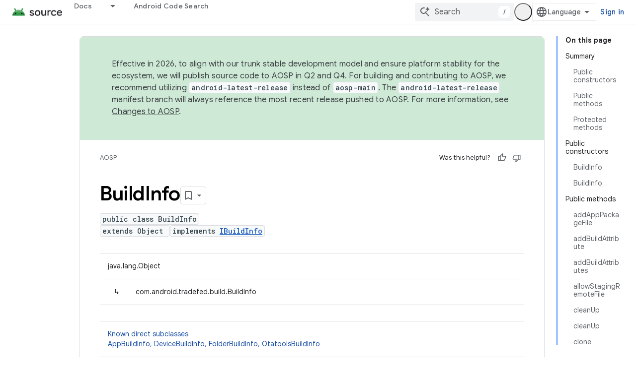

--- FILE ---
content_type: text/html; charset=utf-8
request_url: https://source.android.com/reference/tradefed/com/android/tradefed/build/BuildInfo.html
body_size: 26335
content:









<!doctype html>
<html 
      lang="en"
      dir="ltr">
  <head>
    <meta name="google-signin-client-id" content="721724668570-nbkv1cfusk7kk4eni4pjvepaus73b13t.apps.googleusercontent.com"><meta name="google-signin-scope"
          content="profile email https://www.googleapis.com/auth/developerprofiles https://www.googleapis.com/auth/developerprofiles.award https://www.googleapis.com/auth/devprofiles.full_control.firstparty"><meta property="og:site_name" content="Android Open Source Project">
    <meta property="og:type" content="website"><meta name="theme-color" content="#34a853"><meta charset="utf-8">
    <meta content="IE=Edge" http-equiv="X-UA-Compatible">
    <meta name="viewport" content="width=device-width, initial-scale=1">
    

    <link rel="manifest" href="/_pwa/androidsource/manifest.json"
          crossorigin="use-credentials">
    <link rel="preconnect" href="//www.gstatic.com" crossorigin>
    <link rel="preconnect" href="//fonts.gstatic.com" crossorigin>
    <link rel="preconnect" href="//fonts.googleapis.com" crossorigin>
    <link rel="preconnect" href="//apis.google.com" crossorigin>
    <link rel="preconnect" href="//www.google-analytics.com" crossorigin><link rel="stylesheet" href="//fonts.googleapis.com/css?family=Google+Sans:400,500,600,700|Google+Sans+Text:400,400italic,500,500italic,600,600italic,700,700italic|Roboto+Mono:400,500,700&display=swap">
      <link rel="stylesheet"
            href="//fonts.googleapis.com/css2?family=Material+Icons&family=Material+Symbols+Outlined&display=block"><link rel="stylesheet" href="https://www.gstatic.com/devrel-devsite/prod/v5ecaab6967af5bdfffc1b93fe7d0ad58c271bf9f563243cec25f323a110134f0/androidsource/css/app.css">
      
        <link rel="stylesheet" href="https://www.gstatic.com/devrel-devsite/prod/v5ecaab6967af5bdfffc1b93fe7d0ad58c271bf9f563243cec25f323a110134f0/androidsource/css/dark-theme.css" disabled>
      <link rel="shortcut icon" href="https://www.gstatic.com/devrel-devsite/prod/v5ecaab6967af5bdfffc1b93fe7d0ad58c271bf9f563243cec25f323a110134f0/androidsource/images/favicon.svg">
    <link rel="apple-touch-icon" href="https://www.gstatic.com/devrel-devsite/prod/v5ecaab6967af5bdfffc1b93fe7d0ad58c271bf9f563243cec25f323a110134f0/androidsource/images/touchicon-180.png"><link rel="canonical" href="https://source.android.com/reference/tradefed/com/android/tradefed/build/BuildInfo"><link rel="search" type="application/opensearchdescription+xml"
            title="Android Open Source Project" href="https://source.android.com/s/opensearch.xml">
      <link rel="alternate" hreflang="en"
          href="https://source.android.com/reference/tradefed/com/android/tradefed/build/BuildInfo" /><link rel="alternate" hreflang="x-default" href="https://source.android.com/reference/tradefed/com/android/tradefed/build/BuildInfo" /><link rel="alternate" hreflang="ar"
          href="https://source.android.com/reference/tradefed/com/android/tradefed/build/BuildInfo?hl=ar" /><link rel="alternate" hreflang="bn"
          href="https://source.android.com/reference/tradefed/com/android/tradefed/build/BuildInfo?hl=bn" /><link rel="alternate" hreflang="zh-Hans"
          href="https://source.android.com/reference/tradefed/com/android/tradefed/build/BuildInfo?hl=zh-cn" /><link rel="alternate" hreflang="zh-Hant"
          href="https://source.android.com/reference/tradefed/com/android/tradefed/build/BuildInfo?hl=zh-tw" /><link rel="alternate" hreflang="fa"
          href="https://source.android.com/reference/tradefed/com/android/tradefed/build/BuildInfo?hl=fa" /><link rel="alternate" hreflang="fr"
          href="https://source.android.com/reference/tradefed/com/android/tradefed/build/BuildInfo?hl=fr" /><link rel="alternate" hreflang="de"
          href="https://source.android.com/reference/tradefed/com/android/tradefed/build/BuildInfo?hl=de" /><link rel="alternate" hreflang="he"
          href="https://source.android.com/reference/tradefed/com/android/tradefed/build/BuildInfo?hl=he" /><link rel="alternate" hreflang="hi"
          href="https://source.android.com/reference/tradefed/com/android/tradefed/build/BuildInfo?hl=hi" /><link rel="alternate" hreflang="id"
          href="https://source.android.com/reference/tradefed/com/android/tradefed/build/BuildInfo?hl=id" /><link rel="alternate" hreflang="it"
          href="https://source.android.com/reference/tradefed/com/android/tradefed/build/BuildInfo?hl=it" /><link rel="alternate" hreflang="ja"
          href="https://source.android.com/reference/tradefed/com/android/tradefed/build/BuildInfo?hl=ja" /><link rel="alternate" hreflang="ko"
          href="https://source.android.com/reference/tradefed/com/android/tradefed/build/BuildInfo?hl=ko" /><link rel="alternate" hreflang="pl"
          href="https://source.android.com/reference/tradefed/com/android/tradefed/build/BuildInfo?hl=pl" /><link rel="alternate" hreflang="pt-BR"
          href="https://source.android.com/reference/tradefed/com/android/tradefed/build/BuildInfo?hl=pt-br" /><link rel="alternate" hreflang="pt"
          href="https://source.android.com/reference/tradefed/com/android/tradefed/build/BuildInfo?hl=pt" /><link rel="alternate" hreflang="ru"
          href="https://source.android.com/reference/tradefed/com/android/tradefed/build/BuildInfo?hl=ru" /><link rel="alternate" hreflang="es-419"
          href="https://source.android.com/reference/tradefed/com/android/tradefed/build/BuildInfo?hl=es-419" /><link rel="alternate" hreflang="th"
          href="https://source.android.com/reference/tradefed/com/android/tradefed/build/BuildInfo?hl=th" /><link rel="alternate" hreflang="tr"
          href="https://source.android.com/reference/tradefed/com/android/tradefed/build/BuildInfo?hl=tr" /><link rel="alternate" hreflang="vi"
          href="https://source.android.com/reference/tradefed/com/android/tradefed/build/BuildInfo?hl=vi" /><title>BuildInfo &nbsp;|&nbsp; Android Open Source Project</title>

<meta property="og:title" content="BuildInfo &nbsp;|&nbsp; Android Open Source Project"><meta property="og:url" content="https://source.android.com/reference/tradefed/com/android/tradefed/build/BuildInfo"><meta property="og:locale" content="en"><script type="application/ld+json">
  {
    "@context": "https://schema.org",
    "@type": "Article",
    
    "headline": "BuildInfo"
  }
</script>
  
  
    
    
    





    
      <link rel="stylesheet" href="/extras.css"></head>
  <body class="color-scheme--light"
        template="page"
        theme="androidsource-theme"
        type="article"
        
        appearance
        
        layout="docs"
        
        
        
        
        
        display-toc
        pending>
  
    <devsite-progress type="indeterminate" id="app-progress"></devsite-progress>
  
  
    <a href="#main-content" class="skip-link button">
      
      Skip to main content
    </a>
    <section class="devsite-wrapper">
      <devsite-cookie-notification-bar></devsite-cookie-notification-bar><devsite-header role="banner" keep-tabs-visible>
  
    





















<div class="devsite-header--inner" data-nosnippet>
  <div class="devsite-top-logo-row-wrapper-wrapper">
    <div class="devsite-top-logo-row-wrapper">
      <div class="devsite-top-logo-row">
        <button type="button" id="devsite-hamburger-menu"
          class="devsite-header-icon-button button-flat material-icons gc-analytics-event"
          data-category="Site-Wide Custom Events"
          data-label="Navigation menu button"
          visually-hidden
          aria-label="Open menu">
        </button>
        
<div class="devsite-product-name-wrapper">

  <a href="/" class="devsite-site-logo-link gc-analytics-event"
   data-category="Site-Wide Custom Events" data-label="Site logo" track-type="globalNav"
   track-name="androidOpenSourceProject" track-metadata-position="nav"
   track-metadata-eventDetail="nav">
  
  <picture>
    
    <source srcset="https://www.gstatic.com/devrel-devsite/prod/v5ecaab6967af5bdfffc1b93fe7d0ad58c271bf9f563243cec25f323a110134f0/androidsource/images/lockup-dark-theme.png"
            media="(prefers-color-scheme: dark)"
            class="devsite-dark-theme">
    
    <img src="https://www.gstatic.com/devrel-devsite/prod/v5ecaab6967af5bdfffc1b93fe7d0ad58c271bf9f563243cec25f323a110134f0/androidsource/images/lockup.png" class="devsite-site-logo" alt="Android Open Source Project">
  </picture>
  
</a>



  
  
  <span class="devsite-product-name">
    <ul class="devsite-breadcrumb-list"
  >
  
  <li class="devsite-breadcrumb-item
             ">
    
    
    
      
      
    
  </li>
  
</ul>
  </span>

</div>
        <div class="devsite-top-logo-row-middle">
          <div class="devsite-header-upper-tabs">
            
              
              
  <devsite-tabs class="upper-tabs">

    <nav class="devsite-tabs-wrapper" aria-label="Upper tabs">
      
        
          <tab class="devsite-dropdown
    
    
    
    ">
  
    <a href="https://source.android.com/docs"
    class="devsite-tabs-content gc-analytics-event "
      track-metadata-eventdetail="https://source.android.com/docs"
    
       track-type="nav"
       track-metadata-position="nav - docs"
       track-metadata-module="primary nav"
       
       
         
           data-category="Site-Wide Custom Events"
         
           data-label="Tab: Docs"
         
           track-name="docs"
         
       >
    Docs
  
    </a>
    
      <button
         aria-haspopup="menu"
         aria-expanded="false"
         aria-label="Dropdown menu for Docs"
         track-type="nav"
         track-metadata-eventdetail="https://source.android.com/docs"
         track-metadata-position="nav - docs"
         track-metadata-module="primary nav"
         
          
            data-category="Site-Wide Custom Events"
          
            data-label="Tab: Docs"
          
            track-name="docs"
          
        
         class="devsite-tabs-dropdown-toggle devsite-icon devsite-icon-arrow-drop-down"></button>
    
  
  <div class="devsite-tabs-dropdown" role="menu" aria-label="submenu" hidden>
    
    <div class="devsite-tabs-dropdown-content">
      
        <div class="devsite-tabs-dropdown-column
                    android-source-tabs-dropdown-column-small">
          
            <ul class="devsite-tabs-dropdown-section
                       ">
              
                <li class="devsite-nav-title" role="heading" tooltip>What&#39;s new?</li>
              
              
              
                <li class="devsite-nav-item">
                  <a href="https://source.android.com/docs/whatsnew/release-notes"
                    
                     track-type="nav"
                     track-metadata-eventdetail="https://source.android.com/docs/whatsnew/release-notes"
                     track-metadata-position="nav - docs"
                     track-metadata-module="tertiary nav"
                     
                       track-metadata-module_headline="what&#39;s new?"
                     
                     tooltip
                  >
                    
                    <div class="devsite-nav-item-title">
                      Release notes
                    </div>
                    
                  </a>
                </li>
              
                <li class="devsite-nav-item">
                  <a href="https://source.android.com/docs/whatsnew/latest-security-bulletins"
                    
                     track-type="nav"
                     track-metadata-eventdetail="https://source.android.com/docs/whatsnew/latest-security-bulletins"
                     track-metadata-position="nav - docs"
                     track-metadata-module="tertiary nav"
                     
                       track-metadata-module_headline="what&#39;s new?"
                     
                     tooltip
                  >
                    
                    <div class="devsite-nav-item-title">
                      Latest security bulletins
                    </div>
                    
                  </a>
                </li>
              
                <li class="devsite-nav-item">
                  <a href="https://source.android.com/docs/whatsnew/latest-cdd"
                    
                     track-type="nav"
                     track-metadata-eventdetail="https://source.android.com/docs/whatsnew/latest-cdd"
                     track-metadata-position="nav - docs"
                     track-metadata-module="tertiary nav"
                     
                       track-metadata-module_headline="what&#39;s new?"
                     
                     tooltip
                  >
                    
                    <div class="devsite-nav-item-title">
                      Latest Compatibility Definition Document (CDD)
                    </div>
                    
                  </a>
                </li>
              
                <li class="devsite-nav-item">
                  <a href="https://source.android.com/docs/whatsnew/site-updates"
                    
                     track-type="nav"
                     track-metadata-eventdetail="https://source.android.com/docs/whatsnew/site-updates"
                     track-metadata-position="nav - docs"
                     track-metadata-module="tertiary nav"
                     
                       track-metadata-module_headline="what&#39;s new?"
                     
                     tooltip
                  >
                    
                    <div class="devsite-nav-item-title">
                      Site updates
                    </div>
                    
                  </a>
                </li>
              
            </ul>
          
            <ul class="devsite-tabs-dropdown-section
                       ">
              
                <li class="devsite-nav-title" role="heading" tooltip>Getting Started</li>
              
              
              
                <li class="devsite-nav-item">
                  <a href="https://source.android.com/docs/setup/about"
                    
                     track-type="nav"
                     track-metadata-eventdetail="https://source.android.com/docs/setup/about"
                     track-metadata-position="nav - docs"
                     track-metadata-module="tertiary nav"
                     
                       track-metadata-module_headline="what&#39;s new?"
                     
                     tooltip
                  >
                    
                    <div class="devsite-nav-item-title">
                      About
                    </div>
                    
                  </a>
                </li>
              
                <li class="devsite-nav-item">
                  <a href="https://source.android.com/docs/setup/start"
                    
                     track-type="nav"
                     track-metadata-eventdetail="https://source.android.com/docs/setup/start"
                     track-metadata-position="nav - docs"
                     track-metadata-module="tertiary nav"
                     
                       track-metadata-module_headline="what&#39;s new?"
                     
                     tooltip
                  >
                    
                    <div class="devsite-nav-item-title">
                      Start
                    </div>
                    
                  </a>
                </li>
              
                <li class="devsite-nav-item">
                  <a href="https://source.android.com/docs/setup/download"
                    
                     track-type="nav"
                     track-metadata-eventdetail="https://source.android.com/docs/setup/download"
                     track-metadata-position="nav - docs"
                     track-metadata-module="tertiary nav"
                     
                       track-metadata-module_headline="what&#39;s new?"
                     
                     tooltip
                  >
                    
                    <div class="devsite-nav-item-title">
                      Download
                    </div>
                    
                  </a>
                </li>
              
                <li class="devsite-nav-item">
                  <a href="https://source.android.com/docs/setup/build"
                    
                     track-type="nav"
                     track-metadata-eventdetail="https://source.android.com/docs/setup/build"
                     track-metadata-position="nav - docs"
                     track-metadata-module="tertiary nav"
                     
                       track-metadata-module_headline="what&#39;s new?"
                     
                     tooltip
                  >
                    
                    <div class="devsite-nav-item-title">
                      Build
                    </div>
                    
                  </a>
                </li>
              
                <li class="devsite-nav-item">
                  <a href="https://source.android.com/docs/setup/test"
                    
                     track-type="nav"
                     track-metadata-eventdetail="https://source.android.com/docs/setup/test"
                     track-metadata-position="nav - docs"
                     track-metadata-module="tertiary nav"
                     
                       track-metadata-module_headline="what&#39;s new?"
                     
                     tooltip
                  >
                    
                    <div class="devsite-nav-item-title">
                      Test
                    </div>
                    
                  </a>
                </li>
              
                <li class="devsite-nav-item">
                  <a href="https://source.android.com/docs/setup/create/coding-tasks"
                    
                     track-type="nav"
                     track-metadata-eventdetail="https://source.android.com/docs/setup/create/coding-tasks"
                     track-metadata-position="nav - docs"
                     track-metadata-module="tertiary nav"
                     
                       track-metadata-module_headline="what&#39;s new?"
                     
                     tooltip
                  >
                    
                    <div class="devsite-nav-item-title">
                      Create
                    </div>
                    
                  </a>
                </li>
              
                <li class="devsite-nav-item">
                  <a href="https://source.android.com/docs/setup/contribute"
                    
                     track-type="nav"
                     track-metadata-eventdetail="https://source.android.com/docs/setup/contribute"
                     track-metadata-position="nav - docs"
                     track-metadata-module="tertiary nav"
                     
                       track-metadata-module_headline="what&#39;s new?"
                     
                     tooltip
                  >
                    
                    <div class="devsite-nav-item-title">
                      Contribute
                    </div>
                    
                  </a>
                </li>
              
                <li class="devsite-nav-item">
                  <a href="https://source.android.com/docs/setup/community/cofc"
                    
                     track-type="nav"
                     track-metadata-eventdetail="https://source.android.com/docs/setup/community/cofc"
                     track-metadata-position="nav - docs"
                     track-metadata-module="tertiary nav"
                     
                       track-metadata-module_headline="what&#39;s new?"
                     
                     tooltip
                  >
                    
                    <div class="devsite-nav-item-title">
                      Community
                    </div>
                    
                  </a>
                </li>
              
                <li class="devsite-nav-item">
                  <a href="https://source.android.com/docs/setup/reference"
                    
                     track-type="nav"
                     track-metadata-eventdetail="https://source.android.com/docs/setup/reference"
                     track-metadata-position="nav - docs"
                     track-metadata-module="tertiary nav"
                     
                       track-metadata-module_headline="what&#39;s new?"
                     
                     tooltip
                  >
                    
                    <div class="devsite-nav-item-title">
                      Tools, build, and related reference
                    </div>
                    
                  </a>
                </li>
              
            </ul>
          
            <ul class="devsite-tabs-dropdown-section
                       ">
              
                <li class="devsite-nav-title" role="heading" tooltip>Security</li>
              
              
              
                <li class="devsite-nav-item">
                  <a href="https://source.android.com/docs/security/overview"
                    
                     track-type="nav"
                     track-metadata-eventdetail="https://source.android.com/docs/security/overview"
                     track-metadata-position="nav - docs"
                     track-metadata-module="tertiary nav"
                     
                       track-metadata-module_headline="what&#39;s new?"
                     
                     tooltip
                  >
                    
                    <div class="devsite-nav-item-title">
                      Overview
                    </div>
                    
                  </a>
                </li>
              
                <li class="devsite-nav-item">
                  <a href="https://source.android.com/docs/security/bulletin"
                    
                     track-type="nav"
                     track-metadata-eventdetail="https://source.android.com/docs/security/bulletin"
                     track-metadata-position="nav - docs"
                     track-metadata-module="tertiary nav"
                     
                       track-metadata-module_headline="what&#39;s new?"
                     
                     tooltip
                  >
                    
                    <div class="devsite-nav-item-title">
                      Bulletins
                    </div>
                    
                  </a>
                </li>
              
                <li class="devsite-nav-item">
                  <a href="https://source.android.com/docs/security/features"
                    
                     track-type="nav"
                     track-metadata-eventdetail="https://source.android.com/docs/security/features"
                     track-metadata-position="nav - docs"
                     track-metadata-module="tertiary nav"
                     
                       track-metadata-module_headline="what&#39;s new?"
                     
                     tooltip
                  >
                    
                    <div class="devsite-nav-item-title">
                      Features
                    </div>
                    
                  </a>
                </li>
              
                <li class="devsite-nav-item">
                  <a href="https://source.android.com/docs/security/test/fuzz-sanitize"
                    
                     track-type="nav"
                     track-metadata-eventdetail="https://source.android.com/docs/security/test/fuzz-sanitize"
                     track-metadata-position="nav - docs"
                     track-metadata-module="tertiary nav"
                     
                       track-metadata-module_headline="what&#39;s new?"
                     
                     tooltip
                  >
                    
                    <div class="devsite-nav-item-title">
                      Testing
                    </div>
                    
                  </a>
                </li>
              
                <li class="devsite-nav-item">
                  <a href="https://source.android.com/docs/security/best-practices"
                    
                     track-type="nav"
                     track-metadata-eventdetail="https://source.android.com/docs/security/best-practices"
                     track-metadata-position="nav - docs"
                     track-metadata-module="tertiary nav"
                     
                       track-metadata-module_headline="what&#39;s new?"
                     
                     tooltip
                  >
                    
                    <div class="devsite-nav-item-title">
                      Best Practices
                    </div>
                    
                  </a>
                </li>
              
            </ul>
          
        </div>
      
        <div class="devsite-tabs-dropdown-column
                    android-source-tabs-dropdown-column-small">
          
            <ul class="devsite-tabs-dropdown-section
                       ">
              
                <li class="devsite-nav-title" role="heading" tooltip>Core Topics</li>
              
              
              
                <li class="devsite-nav-item">
                  <a href="https://source.android.com/docs/core/architecture"
                    
                     track-type="nav"
                     track-metadata-eventdetail="https://source.android.com/docs/core/architecture"
                     track-metadata-position="nav - docs"
                     track-metadata-module="tertiary nav"
                     
                       track-metadata-module_headline="core topics"
                     
                     tooltip
                  >
                    
                    <div class="devsite-nav-item-title">
                      Architecture
                    </div>
                    
                  </a>
                </li>
              
                <li class="devsite-nav-item">
                  <a href="https://source.android.com/docs/core/audio"
                    
                     track-type="nav"
                     track-metadata-eventdetail="https://source.android.com/docs/core/audio"
                     track-metadata-position="nav - docs"
                     track-metadata-module="tertiary nav"
                     
                       track-metadata-module_headline="core topics"
                     
                     tooltip
                  >
                    
                    <div class="devsite-nav-item-title">
                      Audio
                    </div>
                    
                  </a>
                </li>
              
                <li class="devsite-nav-item">
                  <a href="https://source.android.com/docs/core/camera"
                    
                     track-type="nav"
                     track-metadata-eventdetail="https://source.android.com/docs/core/camera"
                     track-metadata-position="nav - docs"
                     track-metadata-module="tertiary nav"
                     
                       track-metadata-module_headline="core topics"
                     
                     tooltip
                  >
                    
                    <div class="devsite-nav-item-title">
                      Camera
                    </div>
                    
                  </a>
                </li>
              
                <li class="devsite-nav-item">
                  <a href="https://source.android.com/docs/core/connect"
                    
                     track-type="nav"
                     track-metadata-eventdetail="https://source.android.com/docs/core/connect"
                     track-metadata-position="nav - docs"
                     track-metadata-module="tertiary nav"
                     
                       track-metadata-module_headline="core topics"
                     
                     tooltip
                  >
                    
                    <div class="devsite-nav-item-title">
                      Connectivity
                    </div>
                    
                  </a>
                </li>
              
                <li class="devsite-nav-item">
                  <a href="https://source.android.com/docs/core/data"
                    
                     track-type="nav"
                     track-metadata-eventdetail="https://source.android.com/docs/core/data"
                     track-metadata-position="nav - docs"
                     track-metadata-module="tertiary nav"
                     
                       track-metadata-module_headline="core topics"
                     
                     tooltip
                  >
                    
                    <div class="devsite-nav-item-title">
                      Data
                    </div>
                    
                  </a>
                </li>
              
                <li class="devsite-nav-item">
                  <a href="https://source.android.com/docs/core/display"
                    
                     track-type="nav"
                     track-metadata-eventdetail="https://source.android.com/docs/core/display"
                     track-metadata-position="nav - docs"
                     track-metadata-module="tertiary nav"
                     
                       track-metadata-module_headline="core topics"
                     
                     tooltip
                  >
                    
                    <div class="devsite-nav-item-title">
                      Display
                    </div>
                    
                  </a>
                </li>
              
                <li class="devsite-nav-item">
                  <a href="https://source.android.com/docs/core/fonts/custom-font-fallback"
                    
                     track-type="nav"
                     track-metadata-eventdetail="https://source.android.com/docs/core/fonts/custom-font-fallback"
                     track-metadata-position="nav - docs"
                     track-metadata-module="tertiary nav"
                     
                       track-metadata-module_headline="core topics"
                     
                     tooltip
                  >
                    
                    <div class="devsite-nav-item-title">
                      Fonts
                    </div>
                    
                  </a>
                </li>
              
                <li class="devsite-nav-item">
                  <a href="https://source.android.com/docs/core/graphics"
                    
                     track-type="nav"
                     track-metadata-eventdetail="https://source.android.com/docs/core/graphics"
                     track-metadata-position="nav - docs"
                     track-metadata-module="tertiary nav"
                     
                       track-metadata-module_headline="core topics"
                     
                     tooltip
                  >
                    
                    <div class="devsite-nav-item-title">
                      Graphics
                    </div>
                    
                  </a>
                </li>
              
                <li class="devsite-nav-item">
                  <a href="https://source.android.com/docs/core/interaction"
                    
                     track-type="nav"
                     track-metadata-eventdetail="https://source.android.com/docs/core/interaction"
                     track-metadata-position="nav - docs"
                     track-metadata-module="tertiary nav"
                     
                       track-metadata-module_headline="core topics"
                     
                     tooltip
                  >
                    
                    <div class="devsite-nav-item-title">
                      Interaction
                    </div>
                    
                  </a>
                </li>
              
                <li class="devsite-nav-item">
                  <a href="https://source.android.com/docs/core/media"
                    
                     track-type="nav"
                     track-metadata-eventdetail="https://source.android.com/docs/core/media"
                     track-metadata-position="nav - docs"
                     track-metadata-module="tertiary nav"
                     
                       track-metadata-module_headline="core topics"
                     
                     tooltip
                  >
                    
                    <div class="devsite-nav-item-title">
                      Media
                    </div>
                    
                  </a>
                </li>
              
                <li class="devsite-nav-item">
                  <a href="https://source.android.com/docs/core/perf"
                    
                     track-type="nav"
                     track-metadata-eventdetail="https://source.android.com/docs/core/perf"
                     track-metadata-position="nav - docs"
                     track-metadata-module="tertiary nav"
                     
                       track-metadata-module_headline="core topics"
                     
                     tooltip
                  >
                    
                    <div class="devsite-nav-item-title">
                      Performance
                    </div>
                    
                  </a>
                </li>
              
                <li class="devsite-nav-item">
                  <a href="https://source.android.com/docs/core/permissions"
                    
                     track-type="nav"
                     track-metadata-eventdetail="https://source.android.com/docs/core/permissions"
                     track-metadata-position="nav - docs"
                     track-metadata-module="tertiary nav"
                     
                       track-metadata-module_headline="core topics"
                     
                     tooltip
                  >
                    
                    <div class="devsite-nav-item-title">
                      Permissions
                    </div>
                    
                  </a>
                </li>
              
                <li class="devsite-nav-item">
                  <a href="https://source.android.com/docs/core/power"
                    
                     track-type="nav"
                     track-metadata-eventdetail="https://source.android.com/docs/core/power"
                     track-metadata-position="nav - docs"
                     track-metadata-module="tertiary nav"
                     
                       track-metadata-module_headline="core topics"
                     
                     tooltip
                  >
                    
                    <div class="devsite-nav-item-title">
                      Power
                    </div>
                    
                  </a>
                </li>
              
                <li class="devsite-nav-item">
                  <a href="https://source.android.com/docs/core/runtime"
                    
                     track-type="nav"
                     track-metadata-eventdetail="https://source.android.com/docs/core/runtime"
                     track-metadata-position="nav - docs"
                     track-metadata-module="tertiary nav"
                     
                       track-metadata-module_headline="core topics"
                     
                     tooltip
                  >
                    
                    <div class="devsite-nav-item-title">
                      Runtime
                    </div>
                    
                  </a>
                </li>
              
                <li class="devsite-nav-item">
                  <a href="https://source.android.com/docs/core/settings"
                    
                     track-type="nav"
                     track-metadata-eventdetail="https://source.android.com/docs/core/settings"
                     track-metadata-position="nav - docs"
                     track-metadata-module="tertiary nav"
                     
                       track-metadata-module_headline="core topics"
                     
                     tooltip
                  >
                    
                    <div class="devsite-nav-item-title">
                      Settings
                    </div>
                    
                  </a>
                </li>
              
                <li class="devsite-nav-item">
                  <a href="https://source.android.com/docs/core/storage"
                    
                     track-type="nav"
                     track-metadata-eventdetail="https://source.android.com/docs/core/storage"
                     track-metadata-position="nav - docs"
                     track-metadata-module="tertiary nav"
                     
                       track-metadata-module_headline="core topics"
                     
                     tooltip
                  >
                    
                    <div class="devsite-nav-item-title">
                      Storage
                    </div>
                    
                  </a>
                </li>
              
                <li class="devsite-nav-item">
                  <a href="https://source.android.com/docs/core/tests"
                    
                     track-type="nav"
                     track-metadata-eventdetail="https://source.android.com/docs/core/tests"
                     track-metadata-position="nav - docs"
                     track-metadata-module="tertiary nav"
                     
                       track-metadata-module_headline="core topics"
                     
                     tooltip
                  >
                    
                    <div class="devsite-nav-item-title">
                      Tests
                    </div>
                    
                  </a>
                </li>
              
                <li class="devsite-nav-item">
                  <a href="https://source.android.com/docs/core/ota"
                    
                     track-type="nav"
                     track-metadata-eventdetail="https://source.android.com/docs/core/ota"
                     track-metadata-position="nav - docs"
                     track-metadata-module="tertiary nav"
                     
                       track-metadata-module_headline="core topics"
                     
                     tooltip
                  >
                    
                    <div class="devsite-nav-item-title">
                      Updates
                    </div>
                    
                  </a>
                </li>
              
                <li class="devsite-nav-item">
                  <a href="https://source.android.com/docs/core/virtualization"
                    
                     track-type="nav"
                     track-metadata-eventdetail="https://source.android.com/docs/core/virtualization"
                     track-metadata-position="nav - docs"
                     track-metadata-module="tertiary nav"
                     
                       track-metadata-module_headline="core topics"
                     
                     tooltip
                  >
                    
                    <div class="devsite-nav-item-title">
                      Virtualization
                    </div>
                    
                  </a>
                </li>
              
            </ul>
          
        </div>
      
        <div class="devsite-tabs-dropdown-column
                    android-source-tabs-dropdown-column-small">
          
            <ul class="devsite-tabs-dropdown-section
                       ">
              
                <li class="devsite-nav-title" role="heading" tooltip>Compatibility</li>
              
              
              
                <li class="devsite-nav-item">
                  <a href="https://source.android.com/docs/compatibility/cdd"
                    
                     track-type="nav"
                     track-metadata-eventdetail="https://source.android.com/docs/compatibility/cdd"
                     track-metadata-position="nav - docs"
                     track-metadata-module="tertiary nav"
                     
                       track-metadata-module_headline="compatibility"
                     
                     tooltip
                  >
                    
                    <div class="devsite-nav-item-title">
                      Compatibility Definition Document (CDD)
                    </div>
                    
                  </a>
                </li>
              
                <li class="devsite-nav-item">
                  <a href="https://source.android.com/docs/compatibility/cts"
                    
                     track-type="nav"
                     track-metadata-eventdetail="https://source.android.com/docs/compatibility/cts"
                     track-metadata-position="nav - docs"
                     track-metadata-module="tertiary nav"
                     
                       track-metadata-module_headline="compatibility"
                     
                     tooltip
                  >
                    
                    <div class="devsite-nav-item-title">
                      Compatibility Test Suite (CTS)
                    </div>
                    
                  </a>
                </li>
              
            </ul>
          
            <ul class="devsite-tabs-dropdown-section
                       ">
              
                <li class="devsite-nav-title" role="heading" tooltip>Android Devices</li>
              
              
              
                <li class="devsite-nav-item">
                  <a href="https://source.android.com/docs/devices/cuttlefish"
                    
                     track-type="nav"
                     track-metadata-eventdetail="https://source.android.com/docs/devices/cuttlefish"
                     track-metadata-position="nav - docs"
                     track-metadata-module="tertiary nav"
                     
                       track-metadata-module_headline="compatibility"
                     
                     tooltip
                  >
                    
                    <div class="devsite-nav-item-title">
                      Cuttlefish
                    </div>
                    
                  </a>
                </li>
              
                <li class="devsite-nav-item">
                  <a href="https://source.android.com/docs/devices/admin"
                    
                     track-type="nav"
                     track-metadata-eventdetail="https://source.android.com/docs/devices/admin"
                     track-metadata-position="nav - docs"
                     track-metadata-module="tertiary nav"
                     
                       track-metadata-module_headline="compatibility"
                     
                     tooltip
                  >
                    
                    <div class="devsite-nav-item-title">
                      Enterprise
                    </div>
                    
                  </a>
                </li>
              
                <li class="devsite-nav-item">
                  <a href="https://source.android.com/docs/devices/tv"
                    
                     track-type="nav"
                     track-metadata-eventdetail="https://source.android.com/docs/devices/tv"
                     track-metadata-position="nav - docs"
                     track-metadata-module="tertiary nav"
                     
                       track-metadata-module_headline="compatibility"
                     
                     tooltip
                  >
                    
                    <div class="devsite-nav-item-title">
                      TV
                    </div>
                    
                  </a>
                </li>
              
            </ul>
          
            <ul class="devsite-tabs-dropdown-section
                       ">
              
                <li class="devsite-nav-title" role="heading" tooltip>Automotive</li>
              
              
              
                <li class="devsite-nav-item">
                  <a href="https://source.android.com/docs/automotive/start/what_automotive"
                    
                     track-type="nav"
                     track-metadata-eventdetail="https://source.android.com/docs/automotive/start/what_automotive"
                     track-metadata-position="nav - docs"
                     track-metadata-module="tertiary nav"
                     
                       track-metadata-module_headline="compatibility"
                     
                     tooltip
                  >
                    
                    <div class="devsite-nav-item-title">
                      Get Started
                    </div>
                    
                  </a>
                </li>
              
                <li class="devsite-nav-item">
                  <a href="https://source.android.com/docs/automotive/guidelines"
                    
                     track-type="nav"
                     track-metadata-eventdetail="https://source.android.com/docs/automotive/guidelines"
                     track-metadata-position="nav - docs"
                     track-metadata-module="tertiary nav"
                     
                       track-metadata-module_headline="compatibility"
                     
                     tooltip
                  >
                    
                    <div class="devsite-nav-item-title">
                      Guidelines for Development
                    </div>
                    
                  </a>
                </li>
              
                <li class="devsite-nav-item">
                  <a href="https://source.android.com/docs/automotive/dev-tools"
                    
                     track-type="nav"
                     track-metadata-eventdetail="https://source.android.com/docs/automotive/dev-tools"
                     track-metadata-position="nav - docs"
                     track-metadata-module="tertiary nav"
                     
                       track-metadata-module_headline="compatibility"
                     
                     tooltip
                  >
                    
                    <div class="devsite-nav-item-title">
                      Development Tools
                    </div>
                    
                  </a>
                </li>
              
                <li class="devsite-nav-item">
                  <a href="https://source.android.com/docs/automotive/tools"
                    
                     track-type="nav"
                     track-metadata-eventdetail="https://source.android.com/docs/automotive/tools"
                     track-metadata-position="nav - docs"
                     track-metadata-module="tertiary nav"
                     
                       track-metadata-module_headline="compatibility"
                     
                     tooltip
                  >
                    
                    <div class="devsite-nav-item-title">
                      Testing Tools and Infrastructure
                    </div>
                    
                  </a>
                </li>
              
                <li class="devsite-nav-item">
                  <a href="https://source.android.com/docs/automotive/start/releases"
                    
                     track-type="nav"
                     track-metadata-eventdetail="https://source.android.com/docs/automotive/start/releases"
                     track-metadata-position="nav - docs"
                     track-metadata-module="tertiary nav"
                     
                       track-metadata-module_headline="compatibility"
                     
                     tooltip
                  >
                    
                    <div class="devsite-nav-item-title">
                      Release Details
                    </div>
                    
                  </a>
                </li>
              
            </ul>
          
            <ul class="devsite-tabs-dropdown-section
                       ">
              
                <li class="devsite-nav-title" role="heading" tooltip>Reference</li>
              
              
              
                <li class="devsite-nav-item">
                  <a href="https://source.android.com/reference/hidl"
                    
                     track-type="nav"
                     track-metadata-eventdetail="https://source.android.com/reference/hidl"
                     track-metadata-position="nav - docs"
                     track-metadata-module="tertiary nav"
                     
                       track-metadata-module_headline="compatibility"
                     
                     tooltip
                  >
                    
                    <div class="devsite-nav-item-title">
                      HIDL
                    </div>
                    
                  </a>
                </li>
              
                <li class="devsite-nav-item">
                  <a href="https://source.android.com/reference/hal"
                    
                     track-type="nav"
                     track-metadata-eventdetail="https://source.android.com/reference/hal"
                     track-metadata-position="nav - docs"
                     track-metadata-module="tertiary nav"
                     
                       track-metadata-module_headline="compatibility"
                     
                     tooltip
                  >
                    
                    <div class="devsite-nav-item-title">
                      HAL
                    </div>
                    
                  </a>
                </li>
              
                <li class="devsite-nav-item">
                  <a href="https://source.android.com/reference/tradefed/classes"
                    
                     track-type="nav"
                     track-metadata-eventdetail="https://source.android.com/reference/tradefed/classes"
                     track-metadata-position="nav - docs"
                     track-metadata-module="tertiary nav"
                     
                       track-metadata-module_headline="compatibility"
                     
                     tooltip
                  >
                    
                    <div class="devsite-nav-item-title">
                      Trade Federation
                    </div>
                    
                  </a>
                </li>
              
                <li class="devsite-nav-item">
                  <a href="https://source.android.com/reference/sts/classes"
                    
                     track-type="nav"
                     track-metadata-eventdetail="https://source.android.com/reference/sts/classes"
                     track-metadata-position="nav - docs"
                     track-metadata-module="tertiary nav"
                     
                       track-metadata-module_headline="compatibility"
                     
                     tooltip
                  >
                    
                    <div class="devsite-nav-item-title">
                      Security Test Suite
                    </div>
                    
                  </a>
                </li>
              
            </ul>
          
        </div>
      
    </div>
  </div>
</tab>
        
      
        
          <tab  >
            
    <a href="https://cs.android.com/android/platform/superproject"
    class="devsite-tabs-content gc-analytics-event "
      track-metadata-eventdetail="https://cs.android.com/android/platform/superproject"
    
       track-type="nav"
       track-metadata-position="nav - android code search"
       track-metadata-module="primary nav"
       
       
         
           data-category="Site-Wide Custom Events"
         
           data-label="Tab: Android Code Search"
         
           track-name="android code search"
         
       >
    Android Code Search
  
    </a>
    
  
          </tab>
        
      
    </nav>

  </devsite-tabs>

            
           </div>
          
<devsite-search
    enable-signin
    enable-search
    enable-suggestions
      enable-query-completion
    
    enable-search-summaries
    project-name="Android Open Source Project"
    tenant-name="Android Open Source Project"
    
    
    
    
    
    >
  <form class="devsite-search-form" action="https://source.android.com/s/results" method="GET">
    <div class="devsite-search-container">
      <button type="button"
              search-open
              class="devsite-search-button devsite-header-icon-button button-flat material-icons"
              
              aria-label="Open search"></button>
      <div class="devsite-searchbox">
        <input
          aria-activedescendant=""
          aria-autocomplete="list"
          
          aria-label="Search"
          aria-expanded="false"
          aria-haspopup="listbox"
          autocomplete="off"
          class="devsite-search-field devsite-search-query"
          name="q"
          
          placeholder="Search"
          role="combobox"
          type="text"
          value=""
          >
          <div class="devsite-search-image material-icons" aria-hidden="true">
            
              <svg class="devsite-search-ai-image" width="24" height="24" viewBox="0 0 24 24" fill="none" xmlns="http://www.w3.org/2000/svg">
                  <g clip-path="url(#clip0_6641_386)">
                    <path d="M19.6 21L13.3 14.7C12.8 15.1 12.225 15.4167 11.575 15.65C10.925 15.8833 10.2333 16 9.5 16C7.68333 16 6.14167 15.375 4.875 14.125C3.625 12.8583 3 11.3167 3 9.5C3 7.68333 3.625 6.15 4.875 4.9C6.14167 3.63333 7.68333 3 9.5 3C10.0167 3 10.5167 3.05833 11 3.175C11.4833 3.275 11.9417 3.43333 12.375 3.65L10.825 5.2C10.6083 5.13333 10.3917 5.08333 10.175 5.05C9.95833 5.01667 9.73333 5 9.5 5C8.25 5 7.18333 5.44167 6.3 6.325C5.43333 7.19167 5 8.25 5 9.5C5 10.75 5.43333 11.8167 6.3 12.7C7.18333 13.5667 8.25 14 9.5 14C10.6667 14 11.6667 13.625 12.5 12.875C13.35 12.1083 13.8417 11.15 13.975 10H15.975C15.925 10.6333 15.7833 11.2333 15.55 11.8C15.3333 12.3667 15.05 12.8667 14.7 13.3L21 19.6L19.6 21ZM17.5 12C17.5 10.4667 16.9667 9.16667 15.9 8.1C14.8333 7.03333 13.5333 6.5 12 6.5C13.5333 6.5 14.8333 5.96667 15.9 4.9C16.9667 3.83333 17.5 2.53333 17.5 0.999999C17.5 2.53333 18.0333 3.83333 19.1 4.9C20.1667 5.96667 21.4667 6.5 23 6.5C21.4667 6.5 20.1667 7.03333 19.1 8.1C18.0333 9.16667 17.5 10.4667 17.5 12Z" fill="#5F6368"/>
                  </g>
                <defs>
                <clipPath id="clip0_6641_386">
                <rect width="24" height="24" fill="white"/>
                </clipPath>
                </defs>
              </svg>
            
          </div>
          <div class="devsite-search-shortcut-icon-container" aria-hidden="true">
            <kbd class="devsite-search-shortcut-icon">/</kbd>
          </div>
      </div>
    </div>
  </form>
  <button type="button"
          search-close
          class="devsite-search-button devsite-header-icon-button button-flat material-icons"
          
          aria-label="Close search"></button>
</devsite-search>

        </div>

        

          

          

          <devsite-appearance-selector></devsite-appearance-selector>

          
<devsite-language-selector>
  <ul role="presentation">
    
    
    <li role="presentation">
      <a role="menuitem" lang="en"
        >English</a>
    </li>
    
    <li role="presentation">
      <a role="menuitem" lang="de"
        >Deutsch</a>
    </li>
    
    <li role="presentation">
      <a role="menuitem" lang="es_419"
        >Español – América Latina</a>
    </li>
    
    <li role="presentation">
      <a role="menuitem" lang="fr"
        >Français</a>
    </li>
    
    <li role="presentation">
      <a role="menuitem" lang="id"
        >Indonesia</a>
    </li>
    
    <li role="presentation">
      <a role="menuitem" lang="it"
        >Italiano</a>
    </li>
    
    <li role="presentation">
      <a role="menuitem" lang="pl"
        >Polski</a>
    </li>
    
    <li role="presentation">
      <a role="menuitem" lang="pt"
        >Português</a>
    </li>
    
    <li role="presentation">
      <a role="menuitem" lang="pt_br"
        >Português – Brasil</a>
    </li>
    
    <li role="presentation">
      <a role="menuitem" lang="vi"
        >Tiếng Việt</a>
    </li>
    
    <li role="presentation">
      <a role="menuitem" lang="tr"
        >Türkçe</a>
    </li>
    
    <li role="presentation">
      <a role="menuitem" lang="ru"
        >Русский</a>
    </li>
    
    <li role="presentation">
      <a role="menuitem" lang="he"
        >עברית</a>
    </li>
    
    <li role="presentation">
      <a role="menuitem" lang="ar"
        >العربيّة</a>
    </li>
    
    <li role="presentation">
      <a role="menuitem" lang="fa"
        >فارسی</a>
    </li>
    
    <li role="presentation">
      <a role="menuitem" lang="hi"
        >हिंदी</a>
    </li>
    
    <li role="presentation">
      <a role="menuitem" lang="bn"
        >বাংলা</a>
    </li>
    
    <li role="presentation">
      <a role="menuitem" lang="th"
        >ภาษาไทย</a>
    </li>
    
    <li role="presentation">
      <a role="menuitem" lang="zh_cn"
        >中文 – 简体</a>
    </li>
    
    <li role="presentation">
      <a role="menuitem" lang="zh_tw"
        >中文 – 繁體</a>
    </li>
    
    <li role="presentation">
      <a role="menuitem" lang="ja"
        >日本語</a>
    </li>
    
    <li role="presentation">
      <a role="menuitem" lang="ko"
        >한국어</a>
    </li>
    
  </ul>
</devsite-language-selector>


          

        

        
          <devsite-user 
                        
                        
                          enable-profiles
                        
                        
                        id="devsite-user">
            
              
              <span class="button devsite-top-button" aria-hidden="true" visually-hidden>Sign in</span>
            
          </devsite-user>
        
        
        
      </div>
    </div>
  </div>



  <div class="devsite-collapsible-section
    
      devsite-header-no-lower-tabs
    ">
    <div class="devsite-header-background">
      
        
      
      
    </div>
  </div>

</div>



  
</devsite-header>
      <devsite-book-nav scrollbars hidden>
        
          





















<div class="devsite-book-nav-filter"
     hidden>
  <span class="filter-list-icon material-icons" aria-hidden="true"></span>
  <input type="text"
         placeholder="Filter"
         
         aria-label="Type to filter"
         role="searchbox">
  
  <span class="filter-clear-button hidden"
        data-title="Clear filter"
        aria-label="Clear filter"
        role="button"
        tabindex="0"></span>
</div>

<nav class="devsite-book-nav devsite-nav nocontent"
     aria-label="Side menu">
  <div class="devsite-mobile-header">
    <button type="button"
            id="devsite-close-nav"
            class="devsite-header-icon-button button-flat material-icons gc-analytics-event"
            data-category="Site-Wide Custom Events"
            data-label="Close navigation"
            aria-label="Close navigation">
    </button>
    <div class="devsite-product-name-wrapper">

  <a href="/" class="devsite-site-logo-link gc-analytics-event"
   data-category="Site-Wide Custom Events" data-label="Site logo" track-type="globalNav"
   track-name="androidOpenSourceProject" track-metadata-position="nav"
   track-metadata-eventDetail="nav">
  
  <picture>
    
    <source srcset="https://www.gstatic.com/devrel-devsite/prod/v5ecaab6967af5bdfffc1b93fe7d0ad58c271bf9f563243cec25f323a110134f0/androidsource/images/lockup-dark-theme.png"
            media="(prefers-color-scheme: dark)"
            class="devsite-dark-theme">
    
    <img src="https://www.gstatic.com/devrel-devsite/prod/v5ecaab6967af5bdfffc1b93fe7d0ad58c271bf9f563243cec25f323a110134f0/androidsource/images/lockup.png" class="devsite-site-logo" alt="Android Open Source Project">
  </picture>
  
</a>


  
      <span class="devsite-product-name">
        
        
        <ul class="devsite-breadcrumb-list"
  >
  
  <li class="devsite-breadcrumb-item
             ">
    
    
    
      
      
    
  </li>
  
</ul>
      </span>
    

</div>
  </div>

  <div class="devsite-book-nav-wrapper">
    <div class="devsite-mobile-nav-top">
      
        <ul class="devsite-nav-list">
          
            <li class="devsite-nav-item">
              
  
  <a href="/docs"
    
       class="devsite-nav-title gc-analytics-event
              
              "
    

    
      
        data-category="Site-Wide Custom Events"
      
        data-label="Tab: Docs"
      
        track-name="docs"
      
    
     data-category="Site-Wide Custom Events"
     data-label="Responsive Tab: Docs"
     track-type="globalNav"
     track-metadata-eventDetail="globalMenu"
     track-metadata-position="nav">
  
    <span class="devsite-nav-text" tooltip >
      Docs
   </span>
    
  
  </a>
  

  
    <ul class="devsite-nav-responsive-tabs devsite-nav-has-menu
               ">
      
<li class="devsite-nav-item">

  
  <span
    
       class="devsite-nav-title"
       tooltip
    
    
      
        data-category="Site-Wide Custom Events"
      
        data-label="Tab: Docs"
      
        track-name="docs"
      
    >
  
    <span class="devsite-nav-text" tooltip menu="Docs">
      More
   </span>
    
    <span class="devsite-nav-icon material-icons" data-icon="forward"
          menu="Docs">
    </span>
    
  
  </span>
  

</li>

    </ul>
  
              
            </li>
          
            <li class="devsite-nav-item">
              
  
  <a href="https://cs.android.com/android/platform/superproject"
    
       class="devsite-nav-title gc-analytics-event
              
              "
    

    
      
        data-category="Site-Wide Custom Events"
      
        data-label="Tab: Android Code Search"
      
        track-name="android code search"
      
    
     data-category="Site-Wide Custom Events"
     data-label="Responsive Tab: Android Code Search"
     track-type="globalNav"
     track-metadata-eventDetail="globalMenu"
     track-metadata-position="nav">
  
    <span class="devsite-nav-text" tooltip >
      Android Code Search
   </span>
    
  
  </a>
  

  
              
            </li>
          
          
          
        </ul>
      
    </div>
    
      <div class="devsite-mobile-nav-bottom">
        
        
          
    
      
      <ul class="devsite-nav-list" menu="Docs"
          aria-label="Side menu" hidden>
        
          
            
              
<li class="devsite-nav-item devsite-nav-heading">

  
  <span
    
       class="devsite-nav-title"
       tooltip
    
    >
  
    <span class="devsite-nav-text" tooltip >
      What&#39;s new?
   </span>
    
  
  </span>
  

</li>

            
            
              
<li class="devsite-nav-item">

  
  <a href="/docs/whatsnew/release-notes"
    
       class="devsite-nav-title gc-analytics-event
              
              "
    

    
     data-category="Site-Wide Custom Events"
     data-label="Responsive Tab: Release notes"
     track-type="navMenu"
     track-metadata-eventDetail="globalMenu"
     track-metadata-position="nav">
  
    <span class="devsite-nav-text" tooltip >
      Release notes
   </span>
    
  
  </a>
  

</li>

            
              
<li class="devsite-nav-item">

  
  <a href="/docs/whatsnew/latest-security-bulletins"
    
       class="devsite-nav-title gc-analytics-event
              
              "
    

    
     data-category="Site-Wide Custom Events"
     data-label="Responsive Tab: Latest security bulletins"
     track-type="navMenu"
     track-metadata-eventDetail="globalMenu"
     track-metadata-position="nav">
  
    <span class="devsite-nav-text" tooltip >
      Latest security bulletins
   </span>
    
  
  </a>
  

</li>

            
              
<li class="devsite-nav-item">

  
  <a href="/docs/whatsnew/latest-cdd"
    
       class="devsite-nav-title gc-analytics-event
              
              "
    

    
     data-category="Site-Wide Custom Events"
     data-label="Responsive Tab: Latest Compatibility Definition Document (CDD)"
     track-type="navMenu"
     track-metadata-eventDetail="globalMenu"
     track-metadata-position="nav">
  
    <span class="devsite-nav-text" tooltip >
      Latest Compatibility Definition Document (CDD)
   </span>
    
  
  </a>
  

</li>

            
              
<li class="devsite-nav-item">

  
  <a href="/docs/whatsnew/site-updates"
    
       class="devsite-nav-title gc-analytics-event
              
              "
    

    
     data-category="Site-Wide Custom Events"
     data-label="Responsive Tab: Site updates"
     track-type="navMenu"
     track-metadata-eventDetail="globalMenu"
     track-metadata-position="nav">
  
    <span class="devsite-nav-text" tooltip >
      Site updates
   </span>
    
  
  </a>
  

</li>

            
          
            
              
<li class="devsite-nav-item devsite-nav-heading">

  
  <span
    
       class="devsite-nav-title"
       tooltip
    
    >
  
    <span class="devsite-nav-text" tooltip >
      Getting Started
   </span>
    
  
  </span>
  

</li>

            
            
              
<li class="devsite-nav-item">

  
  <a href="/docs/setup/about"
    
       class="devsite-nav-title gc-analytics-event
              
              "
    

    
     data-category="Site-Wide Custom Events"
     data-label="Responsive Tab: About"
     track-type="navMenu"
     track-metadata-eventDetail="globalMenu"
     track-metadata-position="nav">
  
    <span class="devsite-nav-text" tooltip >
      About
   </span>
    
  
  </a>
  

</li>

            
              
<li class="devsite-nav-item">

  
  <a href="/docs/setup/start"
    
       class="devsite-nav-title gc-analytics-event
              
              "
    

    
     data-category="Site-Wide Custom Events"
     data-label="Responsive Tab: Start"
     track-type="navMenu"
     track-metadata-eventDetail="globalMenu"
     track-metadata-position="nav">
  
    <span class="devsite-nav-text" tooltip >
      Start
   </span>
    
  
  </a>
  

</li>

            
              
<li class="devsite-nav-item">

  
  <a href="/docs/setup/download"
    
       class="devsite-nav-title gc-analytics-event
              
              "
    

    
     data-category="Site-Wide Custom Events"
     data-label="Responsive Tab: Download"
     track-type="navMenu"
     track-metadata-eventDetail="globalMenu"
     track-metadata-position="nav">
  
    <span class="devsite-nav-text" tooltip >
      Download
   </span>
    
  
  </a>
  

</li>

            
              
<li class="devsite-nav-item">

  
  <a href="/docs/setup/build"
    
       class="devsite-nav-title gc-analytics-event
              
              "
    

    
     data-category="Site-Wide Custom Events"
     data-label="Responsive Tab: Build"
     track-type="navMenu"
     track-metadata-eventDetail="globalMenu"
     track-metadata-position="nav">
  
    <span class="devsite-nav-text" tooltip >
      Build
   </span>
    
  
  </a>
  

</li>

            
              
<li class="devsite-nav-item">

  
  <a href="/docs/setup/test"
    
       class="devsite-nav-title gc-analytics-event
              
              "
    

    
     data-category="Site-Wide Custom Events"
     data-label="Responsive Tab: Test"
     track-type="navMenu"
     track-metadata-eventDetail="globalMenu"
     track-metadata-position="nav">
  
    <span class="devsite-nav-text" tooltip >
      Test
   </span>
    
  
  </a>
  

</li>

            
              
<li class="devsite-nav-item">

  
  <a href="/docs/setup/create/coding-tasks"
    
       class="devsite-nav-title gc-analytics-event
              
              "
    

    
     data-category="Site-Wide Custom Events"
     data-label="Responsive Tab: Create"
     track-type="navMenu"
     track-metadata-eventDetail="globalMenu"
     track-metadata-position="nav">
  
    <span class="devsite-nav-text" tooltip >
      Create
   </span>
    
  
  </a>
  

</li>

            
              
<li class="devsite-nav-item">

  
  <a href="/docs/setup/contribute"
    
       class="devsite-nav-title gc-analytics-event
              
              "
    

    
     data-category="Site-Wide Custom Events"
     data-label="Responsive Tab: Contribute"
     track-type="navMenu"
     track-metadata-eventDetail="globalMenu"
     track-metadata-position="nav">
  
    <span class="devsite-nav-text" tooltip >
      Contribute
   </span>
    
  
  </a>
  

</li>

            
              
<li class="devsite-nav-item">

  
  <a href="/docs/setup/community/cofc"
    
       class="devsite-nav-title gc-analytics-event
              
              "
    

    
     data-category="Site-Wide Custom Events"
     data-label="Responsive Tab: Community"
     track-type="navMenu"
     track-metadata-eventDetail="globalMenu"
     track-metadata-position="nav">
  
    <span class="devsite-nav-text" tooltip >
      Community
   </span>
    
  
  </a>
  

</li>

            
              
<li class="devsite-nav-item">

  
  <a href="/docs/setup/reference"
    
       class="devsite-nav-title gc-analytics-event
              
              "
    

    
     data-category="Site-Wide Custom Events"
     data-label="Responsive Tab: Tools, build, and related reference"
     track-type="navMenu"
     track-metadata-eventDetail="globalMenu"
     track-metadata-position="nav">
  
    <span class="devsite-nav-text" tooltip >
      Tools, build, and related reference
   </span>
    
  
  </a>
  

</li>

            
          
            
              
<li class="devsite-nav-item devsite-nav-heading">

  
  <span
    
       class="devsite-nav-title"
       tooltip
    
    >
  
    <span class="devsite-nav-text" tooltip >
      Security
   </span>
    
  
  </span>
  

</li>

            
            
              
<li class="devsite-nav-item">

  
  <a href="/docs/security/overview"
    
       class="devsite-nav-title gc-analytics-event
              
              "
    

    
     data-category="Site-Wide Custom Events"
     data-label="Responsive Tab: Overview"
     track-type="navMenu"
     track-metadata-eventDetail="globalMenu"
     track-metadata-position="nav">
  
    <span class="devsite-nav-text" tooltip >
      Overview
   </span>
    
  
  </a>
  

</li>

            
              
<li class="devsite-nav-item">

  
  <a href="/docs/security/bulletin"
    
       class="devsite-nav-title gc-analytics-event
              
              "
    

    
     data-category="Site-Wide Custom Events"
     data-label="Responsive Tab: Bulletins"
     track-type="navMenu"
     track-metadata-eventDetail="globalMenu"
     track-metadata-position="nav">
  
    <span class="devsite-nav-text" tooltip >
      Bulletins
   </span>
    
  
  </a>
  

</li>

            
              
<li class="devsite-nav-item">

  
  <a href="/docs/security/features"
    
       class="devsite-nav-title gc-analytics-event
              
              "
    

    
     data-category="Site-Wide Custom Events"
     data-label="Responsive Tab: Features"
     track-type="navMenu"
     track-metadata-eventDetail="globalMenu"
     track-metadata-position="nav">
  
    <span class="devsite-nav-text" tooltip >
      Features
   </span>
    
  
  </a>
  

</li>

            
              
<li class="devsite-nav-item">

  
  <a href="/docs/security/test/fuzz-sanitize"
    
       class="devsite-nav-title gc-analytics-event
              
              "
    

    
     data-category="Site-Wide Custom Events"
     data-label="Responsive Tab: Testing"
     track-type="navMenu"
     track-metadata-eventDetail="globalMenu"
     track-metadata-position="nav">
  
    <span class="devsite-nav-text" tooltip >
      Testing
   </span>
    
  
  </a>
  

</li>

            
              
<li class="devsite-nav-item">

  
  <a href="/docs/security/best-practices"
    
       class="devsite-nav-title gc-analytics-event
              
              "
    

    
     data-category="Site-Wide Custom Events"
     data-label="Responsive Tab: Best Practices"
     track-type="navMenu"
     track-metadata-eventDetail="globalMenu"
     track-metadata-position="nav">
  
    <span class="devsite-nav-text" tooltip >
      Best Practices
   </span>
    
  
  </a>
  

</li>

            
          
        
          
            
              
<li class="devsite-nav-item devsite-nav-heading">

  
  <span
    
       class="devsite-nav-title"
       tooltip
    
    >
  
    <span class="devsite-nav-text" tooltip >
      Core Topics
   </span>
    
  
  </span>
  

</li>

            
            
              
<li class="devsite-nav-item">

  
  <a href="/docs/core/architecture"
    
       class="devsite-nav-title gc-analytics-event
              
              "
    

    
     data-category="Site-Wide Custom Events"
     data-label="Responsive Tab: Architecture"
     track-type="navMenu"
     track-metadata-eventDetail="globalMenu"
     track-metadata-position="nav">
  
    <span class="devsite-nav-text" tooltip >
      Architecture
   </span>
    
  
  </a>
  

</li>

            
              
<li class="devsite-nav-item">

  
  <a href="/docs/core/audio"
    
       class="devsite-nav-title gc-analytics-event
              
              "
    

    
     data-category="Site-Wide Custom Events"
     data-label="Responsive Tab: Audio"
     track-type="navMenu"
     track-metadata-eventDetail="globalMenu"
     track-metadata-position="nav">
  
    <span class="devsite-nav-text" tooltip >
      Audio
   </span>
    
  
  </a>
  

</li>

            
              
<li class="devsite-nav-item">

  
  <a href="/docs/core/camera"
    
       class="devsite-nav-title gc-analytics-event
              
              "
    

    
     data-category="Site-Wide Custom Events"
     data-label="Responsive Tab: Camera"
     track-type="navMenu"
     track-metadata-eventDetail="globalMenu"
     track-metadata-position="nav">
  
    <span class="devsite-nav-text" tooltip >
      Camera
   </span>
    
  
  </a>
  

</li>

            
              
<li class="devsite-nav-item">

  
  <a href="/docs/core/connect"
    
       class="devsite-nav-title gc-analytics-event
              
              "
    

    
     data-category="Site-Wide Custom Events"
     data-label="Responsive Tab: Connectivity"
     track-type="navMenu"
     track-metadata-eventDetail="globalMenu"
     track-metadata-position="nav">
  
    <span class="devsite-nav-text" tooltip >
      Connectivity
   </span>
    
  
  </a>
  

</li>

            
              
<li class="devsite-nav-item">

  
  <a href="/docs/core/data"
    
       class="devsite-nav-title gc-analytics-event
              
              "
    

    
     data-category="Site-Wide Custom Events"
     data-label="Responsive Tab: Data"
     track-type="navMenu"
     track-metadata-eventDetail="globalMenu"
     track-metadata-position="nav">
  
    <span class="devsite-nav-text" tooltip >
      Data
   </span>
    
  
  </a>
  

</li>

            
              
<li class="devsite-nav-item">

  
  <a href="/docs/core/display"
    
       class="devsite-nav-title gc-analytics-event
              
              "
    

    
     data-category="Site-Wide Custom Events"
     data-label="Responsive Tab: Display"
     track-type="navMenu"
     track-metadata-eventDetail="globalMenu"
     track-metadata-position="nav">
  
    <span class="devsite-nav-text" tooltip >
      Display
   </span>
    
  
  </a>
  

</li>

            
              
<li class="devsite-nav-item">

  
  <a href="/docs/core/fonts/custom-font-fallback"
    
       class="devsite-nav-title gc-analytics-event
              
              "
    

    
     data-category="Site-Wide Custom Events"
     data-label="Responsive Tab: Fonts"
     track-type="navMenu"
     track-metadata-eventDetail="globalMenu"
     track-metadata-position="nav">
  
    <span class="devsite-nav-text" tooltip >
      Fonts
   </span>
    
  
  </a>
  

</li>

            
              
<li class="devsite-nav-item">

  
  <a href="/docs/core/graphics"
    
       class="devsite-nav-title gc-analytics-event
              
              "
    

    
     data-category="Site-Wide Custom Events"
     data-label="Responsive Tab: Graphics"
     track-type="navMenu"
     track-metadata-eventDetail="globalMenu"
     track-metadata-position="nav">
  
    <span class="devsite-nav-text" tooltip >
      Graphics
   </span>
    
  
  </a>
  

</li>

            
              
<li class="devsite-nav-item">

  
  <a href="/docs/core/interaction"
    
       class="devsite-nav-title gc-analytics-event
              
              "
    

    
     data-category="Site-Wide Custom Events"
     data-label="Responsive Tab: Interaction"
     track-type="navMenu"
     track-metadata-eventDetail="globalMenu"
     track-metadata-position="nav">
  
    <span class="devsite-nav-text" tooltip >
      Interaction
   </span>
    
  
  </a>
  

</li>

            
              
<li class="devsite-nav-item">

  
  <a href="/docs/core/media"
    
       class="devsite-nav-title gc-analytics-event
              
              "
    

    
     data-category="Site-Wide Custom Events"
     data-label="Responsive Tab: Media"
     track-type="navMenu"
     track-metadata-eventDetail="globalMenu"
     track-metadata-position="nav">
  
    <span class="devsite-nav-text" tooltip >
      Media
   </span>
    
  
  </a>
  

</li>

            
              
<li class="devsite-nav-item">

  
  <a href="/docs/core/perf"
    
       class="devsite-nav-title gc-analytics-event
              
              "
    

    
     data-category="Site-Wide Custom Events"
     data-label="Responsive Tab: Performance"
     track-type="navMenu"
     track-metadata-eventDetail="globalMenu"
     track-metadata-position="nav">
  
    <span class="devsite-nav-text" tooltip >
      Performance
   </span>
    
  
  </a>
  

</li>

            
              
<li class="devsite-nav-item">

  
  <a href="/docs/core/permissions"
    
       class="devsite-nav-title gc-analytics-event
              
              "
    

    
     data-category="Site-Wide Custom Events"
     data-label="Responsive Tab: Permissions"
     track-type="navMenu"
     track-metadata-eventDetail="globalMenu"
     track-metadata-position="nav">
  
    <span class="devsite-nav-text" tooltip >
      Permissions
   </span>
    
  
  </a>
  

</li>

            
              
<li class="devsite-nav-item">

  
  <a href="/docs/core/power"
    
       class="devsite-nav-title gc-analytics-event
              
              "
    

    
     data-category="Site-Wide Custom Events"
     data-label="Responsive Tab: Power"
     track-type="navMenu"
     track-metadata-eventDetail="globalMenu"
     track-metadata-position="nav">
  
    <span class="devsite-nav-text" tooltip >
      Power
   </span>
    
  
  </a>
  

</li>

            
              
<li class="devsite-nav-item">

  
  <a href="/docs/core/runtime"
    
       class="devsite-nav-title gc-analytics-event
              
              "
    

    
     data-category="Site-Wide Custom Events"
     data-label="Responsive Tab: Runtime"
     track-type="navMenu"
     track-metadata-eventDetail="globalMenu"
     track-metadata-position="nav">
  
    <span class="devsite-nav-text" tooltip >
      Runtime
   </span>
    
  
  </a>
  

</li>

            
              
<li class="devsite-nav-item">

  
  <a href="/docs/core/settings"
    
       class="devsite-nav-title gc-analytics-event
              
              "
    

    
     data-category="Site-Wide Custom Events"
     data-label="Responsive Tab: Settings"
     track-type="navMenu"
     track-metadata-eventDetail="globalMenu"
     track-metadata-position="nav">
  
    <span class="devsite-nav-text" tooltip >
      Settings
   </span>
    
  
  </a>
  

</li>

            
              
<li class="devsite-nav-item">

  
  <a href="/docs/core/storage"
    
       class="devsite-nav-title gc-analytics-event
              
              "
    

    
     data-category="Site-Wide Custom Events"
     data-label="Responsive Tab: Storage"
     track-type="navMenu"
     track-metadata-eventDetail="globalMenu"
     track-metadata-position="nav">
  
    <span class="devsite-nav-text" tooltip >
      Storage
   </span>
    
  
  </a>
  

</li>

            
              
<li class="devsite-nav-item">

  
  <a href="/docs/core/tests"
    
       class="devsite-nav-title gc-analytics-event
              
              "
    

    
     data-category="Site-Wide Custom Events"
     data-label="Responsive Tab: Tests"
     track-type="navMenu"
     track-metadata-eventDetail="globalMenu"
     track-metadata-position="nav">
  
    <span class="devsite-nav-text" tooltip >
      Tests
   </span>
    
  
  </a>
  

</li>

            
              
<li class="devsite-nav-item">

  
  <a href="/docs/core/ota"
    
       class="devsite-nav-title gc-analytics-event
              
              "
    

    
     data-category="Site-Wide Custom Events"
     data-label="Responsive Tab: Updates"
     track-type="navMenu"
     track-metadata-eventDetail="globalMenu"
     track-metadata-position="nav">
  
    <span class="devsite-nav-text" tooltip >
      Updates
   </span>
    
  
  </a>
  

</li>

            
              
<li class="devsite-nav-item">

  
  <a href="/docs/core/virtualization"
    
       class="devsite-nav-title gc-analytics-event
              
              "
    

    
     data-category="Site-Wide Custom Events"
     data-label="Responsive Tab: Virtualization"
     track-type="navMenu"
     track-metadata-eventDetail="globalMenu"
     track-metadata-position="nav">
  
    <span class="devsite-nav-text" tooltip >
      Virtualization
   </span>
    
  
  </a>
  

</li>

            
          
        
          
            
              
<li class="devsite-nav-item devsite-nav-heading">

  
  <span
    
       class="devsite-nav-title"
       tooltip
    
    >
  
    <span class="devsite-nav-text" tooltip >
      Compatibility
   </span>
    
  
  </span>
  

</li>

            
            
              
<li class="devsite-nav-item">

  
  <a href="/docs/compatibility/cdd"
    
       class="devsite-nav-title gc-analytics-event
              
              "
    

    
     data-category="Site-Wide Custom Events"
     data-label="Responsive Tab: Compatibility Definition Document (CDD)"
     track-type="navMenu"
     track-metadata-eventDetail="globalMenu"
     track-metadata-position="nav">
  
    <span class="devsite-nav-text" tooltip >
      Compatibility Definition Document (CDD)
   </span>
    
  
  </a>
  

</li>

            
              
<li class="devsite-nav-item">

  
  <a href="/docs/compatibility/cts"
    
       class="devsite-nav-title gc-analytics-event
              
              "
    

    
     data-category="Site-Wide Custom Events"
     data-label="Responsive Tab: Compatibility Test Suite (CTS)"
     track-type="navMenu"
     track-metadata-eventDetail="globalMenu"
     track-metadata-position="nav">
  
    <span class="devsite-nav-text" tooltip >
      Compatibility Test Suite (CTS)
   </span>
    
  
  </a>
  

</li>

            
          
            
              
<li class="devsite-nav-item devsite-nav-heading">

  
  <span
    
       class="devsite-nav-title"
       tooltip
    
    >
  
    <span class="devsite-nav-text" tooltip >
      Android Devices
   </span>
    
  
  </span>
  

</li>

            
            
              
<li class="devsite-nav-item">

  
  <a href="/docs/devices/cuttlefish"
    
       class="devsite-nav-title gc-analytics-event
              
              "
    

    
     data-category="Site-Wide Custom Events"
     data-label="Responsive Tab: Cuttlefish"
     track-type="navMenu"
     track-metadata-eventDetail="globalMenu"
     track-metadata-position="nav">
  
    <span class="devsite-nav-text" tooltip >
      Cuttlefish
   </span>
    
  
  </a>
  

</li>

            
              
<li class="devsite-nav-item">

  
  <a href="/docs/devices/admin"
    
       class="devsite-nav-title gc-analytics-event
              
              "
    

    
     data-category="Site-Wide Custom Events"
     data-label="Responsive Tab: Enterprise"
     track-type="navMenu"
     track-metadata-eventDetail="globalMenu"
     track-metadata-position="nav">
  
    <span class="devsite-nav-text" tooltip >
      Enterprise
   </span>
    
  
  </a>
  

</li>

            
              
<li class="devsite-nav-item">

  
  <a href="/docs/devices/tv"
    
       class="devsite-nav-title gc-analytics-event
              
              "
    

    
     data-category="Site-Wide Custom Events"
     data-label="Responsive Tab: TV"
     track-type="navMenu"
     track-metadata-eventDetail="globalMenu"
     track-metadata-position="nav">
  
    <span class="devsite-nav-text" tooltip >
      TV
   </span>
    
  
  </a>
  

</li>

            
          
            
              
<li class="devsite-nav-item devsite-nav-heading">

  
  <span
    
       class="devsite-nav-title"
       tooltip
    
    >
  
    <span class="devsite-nav-text" tooltip >
      Automotive
   </span>
    
  
  </span>
  

</li>

            
            
              
<li class="devsite-nav-item">

  
  <a href="/docs/automotive/start/what_automotive"
    
       class="devsite-nav-title gc-analytics-event
              
              "
    

    
     data-category="Site-Wide Custom Events"
     data-label="Responsive Tab: Get Started"
     track-type="navMenu"
     track-metadata-eventDetail="globalMenu"
     track-metadata-position="nav">
  
    <span class="devsite-nav-text" tooltip >
      Get Started
   </span>
    
  
  </a>
  

</li>

            
              
<li class="devsite-nav-item">

  
  <a href="/docs/automotive/guidelines"
    
       class="devsite-nav-title gc-analytics-event
              
              "
    

    
     data-category="Site-Wide Custom Events"
     data-label="Responsive Tab: Guidelines for Development"
     track-type="navMenu"
     track-metadata-eventDetail="globalMenu"
     track-metadata-position="nav">
  
    <span class="devsite-nav-text" tooltip >
      Guidelines for Development
   </span>
    
  
  </a>
  

</li>

            
              
<li class="devsite-nav-item">

  
  <a href="/docs/automotive/dev-tools"
    
       class="devsite-nav-title gc-analytics-event
              
              "
    

    
     data-category="Site-Wide Custom Events"
     data-label="Responsive Tab: Development Tools"
     track-type="navMenu"
     track-metadata-eventDetail="globalMenu"
     track-metadata-position="nav">
  
    <span class="devsite-nav-text" tooltip >
      Development Tools
   </span>
    
  
  </a>
  

</li>

            
              
<li class="devsite-nav-item">

  
  <a href="/docs/automotive/tools"
    
       class="devsite-nav-title gc-analytics-event
              
              "
    

    
     data-category="Site-Wide Custom Events"
     data-label="Responsive Tab: Testing Tools and Infrastructure"
     track-type="navMenu"
     track-metadata-eventDetail="globalMenu"
     track-metadata-position="nav">
  
    <span class="devsite-nav-text" tooltip >
      Testing Tools and Infrastructure
   </span>
    
  
  </a>
  

</li>

            
              
<li class="devsite-nav-item">

  
  <a href="/docs/automotive/start/releases"
    
       class="devsite-nav-title gc-analytics-event
              
              "
    

    
     data-category="Site-Wide Custom Events"
     data-label="Responsive Tab: Release Details"
     track-type="navMenu"
     track-metadata-eventDetail="globalMenu"
     track-metadata-position="nav">
  
    <span class="devsite-nav-text" tooltip >
      Release Details
   </span>
    
  
  </a>
  

</li>

            
          
            
              
<li class="devsite-nav-item devsite-nav-heading">

  
  <span
    
       class="devsite-nav-title"
       tooltip
    
    >
  
    <span class="devsite-nav-text" tooltip >
      Reference
   </span>
    
  
  </span>
  

</li>

            
            
              
<li class="devsite-nav-item">

  
  <a href="/reference/hidl"
    
       class="devsite-nav-title gc-analytics-event
              
              "
    

    
     data-category="Site-Wide Custom Events"
     data-label="Responsive Tab: HIDL"
     track-type="navMenu"
     track-metadata-eventDetail="globalMenu"
     track-metadata-position="nav">
  
    <span class="devsite-nav-text" tooltip >
      HIDL
   </span>
    
  
  </a>
  

</li>

            
              
<li class="devsite-nav-item">

  
  <a href="/reference/hal"
    
       class="devsite-nav-title gc-analytics-event
              
              "
    

    
     data-category="Site-Wide Custom Events"
     data-label="Responsive Tab: HAL"
     track-type="navMenu"
     track-metadata-eventDetail="globalMenu"
     track-metadata-position="nav">
  
    <span class="devsite-nav-text" tooltip >
      HAL
   </span>
    
  
  </a>
  

</li>

            
              
<li class="devsite-nav-item">

  
  <a href="/reference/tradefed/classes"
    
       class="devsite-nav-title gc-analytics-event
              
              "
    

    
     data-category="Site-Wide Custom Events"
     data-label="Responsive Tab: Trade Federation"
     track-type="navMenu"
     track-metadata-eventDetail="globalMenu"
     track-metadata-position="nav">
  
    <span class="devsite-nav-text" tooltip >
      Trade Federation
   </span>
    
  
  </a>
  

</li>

            
              
<li class="devsite-nav-item">

  
  <a href="/reference/sts/classes"
    
       class="devsite-nav-title gc-analytics-event
              
              "
    

    
     data-category="Site-Wide Custom Events"
     data-label="Responsive Tab: Security Test Suite"
     track-type="navMenu"
     track-metadata-eventDetail="globalMenu"
     track-metadata-position="nav">
  
    <span class="devsite-nav-text" tooltip >
      Security Test Suite
   </span>
    
  
  </a>
  

</li>

            
          
        
      </ul>
    
  
    
  
        
        
      </div>
    
  </div>
</nav>
        
      </devsite-book-nav>
      <section id="gc-wrapper">
        <main role="main" id="main-content" class="devsite-main-content"
            
              
              has-sidebar
            >
          <div class="devsite-sidebar">
            <div class="devsite-sidebar-content">
                
                <devsite-toc class="devsite-nav"
                            role="navigation"
                            aria-label="On this page"
                            depth="2"
                            scrollbars
                  ></devsite-toc>
                <devsite-recommendations-sidebar class="nocontent devsite-nav">
                </devsite-recommendations-sidebar>
            </div>
          </div>
          <devsite-content>
            
              












<article class="devsite-article"><style>
      /* Styles inlined from /reference/assets/css/doclava-devsite.css */
/* Fixes issues with templates-sdk on devsite */

/* indention for class inheritance */
.jd-inheritance-table .jd-inheritance-space {
  width: 1em;
}

/* header for known subclasses table */
.jd-sumtable td > span {
  display: inline-block;
  font-size: 1.15em;
  padding: 8px 8px 0 8px;
}

      </style>
  
  
  
    <div class="devsite-banner devsite-banner-announcement nocontent"
      
        
    background="light-green"
  
      >
      <div class="devsite-banner-message">
        <div class="devsite-banner-message-text">
          <p>Effective in 2026, to align with our trunk stable development model and ensure platform stability for the ecosystem, we will publish source code to AOSP in Q2 and Q4. For building and contributing to AOSP, we recommend utilizing <code translate="no" dir="ltr">android-latest-release</code> instead of <code translate="no" dir="ltr">aosp-main</code>. The <code translate="no" dir="ltr">android-latest-release</code> manifest branch will always reference the most recent release pushed to AOSP. For more information, see <a href="/docs/whatsnew/site-updates#aosp-changes">Changes to AOSP</a>.</p>
        </div>
      </div>
    </div>
  
  
  

  <div class="devsite-article-meta nocontent" role="navigation">
    
    
    <ul class="devsite-breadcrumb-list"
  >
  
  <li class="devsite-breadcrumb-item
             ">
    
    
    
      
        
  <a href="https://source.android.com/"
      
        class="devsite-breadcrumb-link gc-analytics-event"
      
        data-category="Site-Wide Custom Events"
      
        data-label="Breadcrumbs"
      
        data-value="1"
      
        track-type="globalNav"
      
        track-name="breadcrumb"
      
        track-metadata-position="1"
      
        track-metadata-eventdetail="Android Open Source Project"
      
    >
    
          AOSP
        
  </a>
  
      
    
  </li>
  
</ul>
    
      
    <devsite-thumb-rating position="header">
    </devsite-thumb-rating>
  
    
  </div>
  <devsite-actions hidden data-nosnippet><devsite-feature-tooltip
      ack-key="AckCollectionsBookmarkTooltipDismiss"
      analytics-category="Site-Wide Custom Events"
      analytics-action-show="Callout Profile displayed"
      analytics-action-close="Callout Profile dismissed"
      analytics-label="Create Collection Callout"
      class="devsite-page-bookmark-tooltip nocontent"
      dismiss-button="true"
      id="devsite-collections-dropdown"
      
      dismiss-button-text="Dismiss"

      
      close-button-text="Got it">

    
    
      <devsite-bookmark></devsite-bookmark>
    

    <span slot="popout-heading">
      
      Stay organized with collections
    </span>
    <span slot="popout-contents">
      
      Save and categorize content based on your preferences.
    </span>
  </devsite-feature-tooltip></devsite-actions>
  
    
  

  <devsite-toc class="devsite-nav"
    depth="2"
    devsite-toc-embedded
    >
  </devsite-toc>
  
    
  <div class="devsite-article-body clearfix
  devsite-no-page-title">

  
    
    

<div itemscope itemtype="http://developers.google.com/ReferenceObject">
<!-- This DIV closes at the end of the BODY -->
  <meta itemprop="name" content="com.android.tradefed.build.BuildInfo" />
  




<div id="jd-content"  >

<!-- ======== START OF CLASS DATA ======== -->

<h1 class="api-title" id="buildinfo" data-text="BuildInfo" tabindex="-1">BuildInfo</h1>
<p>
<code class="api-signature" translate="no" dir="ltr">
  public
  
  
  
  class
  BuildInfo
</code>
<br>


<code class="api-signature" translate="no" dir="ltr">
  
    extends Object
  
  
  
</code>

<code class="api-signature" translate="no" dir="ltr">
  
  
      implements
      
        <a href="https://source.android.com/reference/tradefed/com/android/tradefed/build/IBuildInfo.html">IBuildInfo</a>
      
  
  
</code>

</p><table class="jd-inheritance-table">


  <tr>
    
    <td colspan="2" class="jd-inheritance-class-cell">java.lang.Object
    </td>
  </tr>
  

  <tr>
    
      <td class="jd-inheritance-space">&nbsp;&nbsp;&nbsp;&#x21b3;</td>
    
    <td colspan="1" class="jd-inheritance-class-cell">com.android.tradefed.build.BuildInfo
    </td>
  </tr>
  

</table>
  <table class="jd-sumtable jd-sumtable-subclasses">
    <tr>
      <td>
        <div class="expandable">
          <span class="expand-control">Known direct subclasses</span>
          
  <div id="subclasses-direct" class="showalways" > <a href="https://source.android.com/reference/tradefed/com/android/tradefed/build/AppBuildInfo.html">AppBuildInfo</a>, <a href="https://source.android.com/reference/tradefed/com/android/tradefed/build/DeviceBuildInfo.html">DeviceBuildInfo</a>, <a href="https://source.android.com/reference/tradefed/com/android/tradefed/build/FolderBuildInfo.html">FolderBuildInfo</a>, <a href="https://source.android.com/reference/tradefed/com/android/tradefed/build/OtatoolsBuildInfo.html">OtatoolsBuildInfo</a>
  </div>
  <div id="subclasses-direct-summary" >
    
  
  <table class="jd-sumtable-expando">
    
      <tr  >
        <td class="jd-linkcol"><a href="https://source.android.com/reference/tradefed/com/android/tradefed/build/AppBuildInfo.html">AppBuildInfo</a></td>
        <td class="jd-descrcol" width="100%">
          A <code translate="no" dir="ltr"><a href="https://source.android.com/reference/tradefed/com/android/tradefed/build/IBuildInfo.html">IBuildInfo</a></code> that represents an Android application and its test package(s).&nbsp;
          
    

        </td>
      </tr>
      
    
      <tr  >
        <td class="jd-linkcol"><a href="https://source.android.com/reference/tradefed/com/android/tradefed/build/DeviceBuildInfo.html">DeviceBuildInfo</a></td>
        <td class="jd-descrcol" width="100%">
          A <code translate="no" dir="ltr"><a href="https://source.android.com/reference/tradefed/com/android/tradefed/build/IBuildInfo.html">IBuildInfo</a></code> that represents a complete Android device build and (optionally) its tests.&nbsp;
          
    

        </td>
      </tr>
      
    
      <tr  >
        <td class="jd-linkcol"><a href="https://source.android.com/reference/tradefed/com/android/tradefed/build/FolderBuildInfo.html">FolderBuildInfo</a></td>
        <td class="jd-descrcol" width="100%">
          Concrete implementation of a <code translate="no" dir="ltr"><a href="https://source.android.com/reference/tradefed/com/android/tradefed/build/IFolderBuildInfo.html">IFolderBuildInfo</a></code>.&nbsp;
          
    

        </td>
      </tr>
      
    
      <tr  >
        <td class="jd-linkcol"><a href="https://source.android.com/reference/tradefed/com/android/tradefed/build/OtatoolsBuildInfo.html">OtatoolsBuildInfo</a></td>
        <td class="jd-descrcol" width="100%">
          An <code translate="no" dir="ltr"><a href="https://source.android.com/reference/tradefed/com/android/tradefed/build/IBuildInfo.html">IBuildInfo</a></code> that contains otatools artifacts.&nbsp;
          
    

        </td>
      </tr>
      
    
  </table>

  </div>
        </div>
      </td>
    </tr>
  </table>
  
  
  <table class="jd-sumtable jd-sumtable-subclasses">
    <tr>
      <td>
        <div class="expandable">
          <span class="expand-control">Known indirect subclasses</span>
          
  <div id="subclasses-indirect" class="showalways" > <a href="https://source.android.com/reference/tradefed/com/android/tradefed/build/AppDeviceBuildInfo.html">AppDeviceBuildInfo</a>, <a href="https://source.android.com/reference/tradefed/com/android/tradefed/cluster/ClusterBuildInfo.html">ClusterBuildInfo</a>, <a href="https://source.android.com/reference/tradefed/com/android/tradefed/build/DeviceFolderBuildInfo.html">DeviceFolderBuildInfo</a>, <a href="https://source.android.com/reference/tradefed/com/android/tradefed/build/OtaDeviceBuildInfo.html">OtaDeviceBuildInfo</a>
  </div>
  <div id="subclasses-indirect-summary" >
    
  
  <table class="jd-sumtable-expando">
    
      <tr  >
        <td class="jd-linkcol"><a href="https://source.android.com/reference/tradefed/com/android/tradefed/build/AppDeviceBuildInfo.html">AppDeviceBuildInfo</a></td>
        <td class="jd-descrcol" width="100%">
          <em>
      This class is deprecated.
    Use <code translate="no" dir="ltr"><a href="https://source.android.com/reference/tradefed/com/android/tradefed/build/IDeviceBuildInfo.html">IDeviceBuildInfo</a></code> directly.</em>&nbsp;
          
    

        </td>
      </tr>
      
    
      <tr  >
        <td class="jd-linkcol"><a href="https://source.android.com/reference/tradefed/com/android/tradefed/cluster/ClusterBuildInfo.html">ClusterBuildInfo</a></td>
        <td class="jd-descrcol" width="100%">
          A <code translate="no" dir="ltr"><a href="https://source.android.com/reference/tradefed/com/android/tradefed/build/IBuildInfo.html">IBuildInfo</a></code> class for builds piped from TFC.&nbsp;
          
    

        </td>
      </tr>
      
    
      <tr  >
        <td class="jd-linkcol"><a href="https://source.android.com/reference/tradefed/com/android/tradefed/build/DeviceFolderBuildInfo.html">DeviceFolderBuildInfo</a></td>
        <td class="jd-descrcol" width="100%">
          A <code translate="no" dir="ltr"><a href="https://source.android.com/reference/tradefed/com/android/tradefed/build/IDeviceBuildInfo.html">IDeviceBuildInfo</a></code> that also contains other build artifacts contained in a directory on
 the local filesystem.&nbsp;
          
    

        </td>
      </tr>
      
    
      <tr  >
        <td class="jd-linkcol"><a href="https://source.android.com/reference/tradefed/com/android/tradefed/build/OtaDeviceBuildInfo.html">OtaDeviceBuildInfo</a></td>
        <td class="jd-descrcol" width="100%">
          A <code translate="no" dir="ltr"><a href="https://source.android.com/reference/tradefed/com/android/tradefed/build/IDeviceBuildInfo.html">IDeviceBuildInfo</a></code> used for over-the-air update testing.&nbsp;
          
    

        </td>
      </tr>
      
    
  </table>

  </div>
        </div>
      </td>
    </tr>
  </table>

    

<br><hr>


  <p>Generic implementation of a <code translate="no" dir="ltr"><a href="https://source.android.com/reference/tradefed/com/android/tradefed/build/IBuildInfo.html">IBuildInfo</a></code> that should be associated
 with a <code translate="no" dir="ltr"><a href="https://source.android.com/reference/tradefed/com/android/tradefed/device/ITestDevice.html">ITestDevice</a></code>.</p>









<h2 class="api-section" id="summary" data-text="Summary" tabindex="-1">Summary</h2>























<!-- ======== CONSTRUCTOR SUMMARY ======== -->
<table id="pubctors" class="responsive constructors">
<tr><th colspan="2"><h3 id="public-constructors" data-text="Public constructors" tabindex="-1">Public constructors</h3></th></tr>



  <tr  >
  
  
    <td width="100%">
      <code translate="no" dir="ltr">
      <a href="https://source.android.com/reference/tradefed/com/android/tradefed/build/BuildInfo.html#BuildInfo()">BuildInfo</a>()
      </code>
      
        <p>Creates a <code translate="no" dir="ltr"><a href="https://source.android.com/reference/tradefed/com/android/tradefed/build/BuildInfo.html">BuildInfo</a></code> using default attribute values.
        
    
</p>
      
    </td>
  </tr>
  

  <tr  >
  
  
    <td width="100%">
      <code translate="no" dir="ltr">
      <a href="https://source.android.com/reference/tradefed/com/android/tradefed/build/BuildInfo.html#BuildInfo(java.lang.String,%20java.lang.String)">BuildInfo</a>(String buildId, String buildTargetName)
      </code>
      
        <p>Creates a <code translate="no" dir="ltr"><a href="https://source.android.com/reference/tradefed/com/android/tradefed/build/BuildInfo.html">BuildInfo</a></code>
        
    
</p>
      
    </td>
  </tr>
  


</table>






<!-- ========== METHOD SUMMARY =========== -->
<table id="pubmethods" class="responsive methods">
<tr><th colspan="2"><h3 id="public-methods" data-text="Public methods" tabindex="-1">Public methods</h3></th></tr>



  <tr  >
  
  
    <td><code translate="no" dir="ltr">
        
        
        
        
        
        void</code>
    </td>
  
    <td width="100%">
      <code translate="no" dir="ltr">
      <a href="https://source.android.com/reference/tradefed/com/android/tradefed/build/BuildInfo.html#addAppPackageFile(File,%20java.lang.String)">addAppPackageFile</a>(File appPackageFile, String version)
      </code>
      
        <p>Adds the local apk file and its associated version.
        
    
</p>
      
    </td>
  </tr>
  

  <tr  >
  
  
    <td><code translate="no" dir="ltr">
        
        
        
        
        
        void</code>
    </td>
  
    <td width="100%">
      <code translate="no" dir="ltr">
      <a href="https://source.android.com/reference/tradefed/com/android/tradefed/build/BuildInfo.html#addBuildAttribute(java.lang.String,%20java.lang.String)">addBuildAttribute</a>(String attributeName, String attributeValue)
      </code>
      
        <p>Add a build attribute.
        
    
</p>
      
    </td>
  </tr>
  

  <tr  >
  
  
    <td><code translate="no" dir="ltr">
        
        
        
        
        
        void</code>
    </td>
  
    <td width="100%">
      <code translate="no" dir="ltr">
      <a href="https://source.android.com/reference/tradefed/com/android/tradefed/build/BuildInfo.html#addBuildAttributes(<any>)">addBuildAttributes</a>(<any> buildAttributes)
      </code>
      
        <p>Add build attributes
        
    
</p>
      
    </td>
  </tr>
  

  <tr  >
  
  
    <td><code translate="no" dir="ltr">
        
        
        
        
        
        void</code>
    </td>
  
    <td width="100%">
      <code translate="no" dir="ltr">
      <a href="https://source.android.com/reference/tradefed/com/android/tradefed/build/BuildInfo.html#allowStagingRemoteFile(boolean)">allowStagingRemoteFile</a>(boolean stageRemoteFile)
      </code>
      
        <p>Sets permission to allow staging remote files.
        
    
</p>
      
    </td>
  </tr>
  

  <tr  >
  
  
    <td><code translate="no" dir="ltr">
        
        
        
        
        
        void</code>
    </td>
  
    <td width="100%">
      <code translate="no" dir="ltr">
      <a href="https://source.android.com/reference/tradefed/com/android/tradefed/build/BuildInfo.html#cleanUp()">cleanUp</a>()
      </code>
      
        <p>Clean up any temporary build files
        
    
</p>
      
    </td>
  </tr>
  

  <tr  >
  
  
    <td><code translate="no" dir="ltr">
        
        
        
        
        
        void</code>
    </td>
  
    <td width="100%">
      <code translate="no" dir="ltr">
      <a href="https://source.android.com/reference/tradefed/com/android/tradefed/build/BuildInfo.html#cleanUp(<any>)">cleanUp</a>(<any> doNotClean)
      </code>
      
        <p>Version of <code translate="no" dir="ltr"><a href="https://source.android.com/reference/tradefed/com/android/tradefed/build/IBuildInfo.html#cleanUp()">cleanUp()</a></code> where some files are not deleted.
        
    
</p>
      
    </td>
  </tr>
  

  <tr  >
  
  
    <td><code translate="no" dir="ltr">
        
        
        
        
        
        <a href="https://source.android.com/reference/tradefed/com/android/tradefed/build/IBuildInfo.html">IBuildInfo</a></code>
    </td>
  
    <td width="100%">
      <code translate="no" dir="ltr">
      <a href="https://source.android.com/reference/tradefed/com/android/tradefed/build/BuildInfo.html#clone()">clone</a>()
      </code>
      
        <p>
        
    
</p>
      
    </td>
  </tr>
  

  <tr  >
  
  
    <td><code translate="no" dir="ltr">
        
        
        
        final
        
        void</code>
    </td>
  
    <td width="100%">
      <code translate="no" dir="ltr">
      <a href="https://source.android.com/reference/tradefed/com/android/tradefed/build/BuildInfo.html#copyAllFileFrom(com.android.tradefed.build.BuildInfo)">copyAllFileFrom</a>(<a href="https://source.android.com/reference/tradefed/com/android/tradefed/build/BuildInfo.html">BuildInfo</a> build)
      </code>
      
        <p>Copy all the <code translate="no" dir="ltr"><a href="https://source.android.com/reference/tradefed/com/android/tradefed/build/VersionedFile.html">VersionedFile</a></code> from a given build to this one.
        
    
</p>
      
    </td>
  </tr>
  

  <tr  >
  
  
    <td><code translate="no" dir="ltr">
        
        
        
        
        
        boolean</code>
    </td>
  
    <td width="100%">
      <code translate="no" dir="ltr">
      <a href="https://source.android.com/reference/tradefed/com/android/tradefed/build/BuildInfo.html#equals(java.lang.Object)">equals</a>(Object obj)
      </code>
      
        <p>
        
    
</p>
      
    </td>
  </tr>
  

  <tr  >
  
  
    <td><code translate="no" dir="ltr">
        
        
        static
        
        
        <a href="https://source.android.com/reference/tradefed/com/android/tradefed/build/IBuildInfo.html">IBuildInfo</a></code>
    </td>
  
    <td width="100%">
      <code translate="no" dir="ltr">
      <a href="https://source.android.com/reference/tradefed/com/android/tradefed/build/BuildInfo.html#fromProto(com.android.tradefed.build.proto.BuildInformation.BuildInfo)">fromProto</a>(BuildInformation.BuildInfo protoBuild)
      </code>
      
        <p>Inverse operation to <code translate="no" dir="ltr"><a href="https://source.android.com/reference/tradefed/com/android/tradefed/build/BuildInfo.html#toProto()">toProto()</a></code> to get the instance back.
        
    
</p>
      
    </td>
  </tr>
  

  <tr  >
  
  
    <td><code translate="no" dir="ltr">
        
        
        
        
        
        <any></code>
    </td>
  
    <td width="100%">
      <code translate="no" dir="ltr">
      <a href="https://source.android.com/reference/tradefed/com/android/tradefed/build/BuildInfo.html#getAppPackageFiles()">getAppPackageFiles</a>()
      </code>
      
        <p>Gets a copy of the set of local app apk file(s) and their versions.
        
    
</p>
      
    </td>
  </tr>
  

  <tr  >
  
  
    <td><code translate="no" dir="ltr">
        
        
        
        
        
        <any></code>
    </td>
  
    <td width="100%">
      <code translate="no" dir="ltr">
      <a href="https://source.android.com/reference/tradefed/com/android/tradefed/build/BuildInfo.html#getBuildAttributes()">getBuildAttributes</a>()
      </code>
      
        <p>Get a set of name-value pairs of additional attributes describing the build.
        
    
</p>
      
    </td>
  </tr>
  

  <tr  >
  
  
    <td><code translate="no" dir="ltr">
        
        
        
        
        
        String</code>
    </td>
  
    <td width="100%">
      <code translate="no" dir="ltr">
      <a href="https://source.android.com/reference/tradefed/com/android/tradefed/build/BuildInfo.html#getBuildBranch()">getBuildBranch</a>()
      </code>
      
        <p>Optional method to return the source control branch that the build being tested was
 produced from.
        
    
</p>
      
    </td>
  </tr>
  

  <tr  >
  
  
    <td><code translate="no" dir="ltr">
        
        
        
        
        
        String</code>
    </td>
  
    <td width="100%">
      <code translate="no" dir="ltr">
      <a href="https://source.android.com/reference/tradefed/com/android/tradefed/build/BuildInfo.html#getBuildFlavor()">getBuildFlavor</a>()
      </code>
      
        <p>Optional method to return the type of build being tested.
        
    
</p>
      
    </td>
  </tr>
  

  <tr  >
  
  
    <td><code translate="no" dir="ltr">
        
        
        
        
        
        String</code>
    </td>
  
    <td width="100%">
      <code translate="no" dir="ltr">
      <a href="https://source.android.com/reference/tradefed/com/android/tradefed/build/BuildInfo.html#getBuildId()">getBuildId</a>()
      </code>
      
        <p>Returns the unique identifier of build under test.
        
    
</p>
      
    </td>
  </tr>
  

  <tr  >
  
  
    <td><code translate="no" dir="ltr">
        
        
        
        
        
        String</code>
    </td>
  
    <td width="100%">
      <code translate="no" dir="ltr">
      <a href="https://source.android.com/reference/tradefed/com/android/tradefed/build/BuildInfo.html#getBuildTargetName()">getBuildTargetName</a>()
      </code>
      
        <p>Return complete name for the build being tested.
        
    
</p>
      
    </td>
  </tr>
  

  <tr  >
  
  
    <td><code translate="no" dir="ltr">
        
        
        
        
        
        String</code>
    </td>
  
    <td width="100%">
      <code translate="no" dir="ltr">
      <a href="https://source.android.com/reference/tradefed/com/android/tradefed/build/BuildInfo.html#getDeviceSerial()">getDeviceSerial</a>()
      </code>
      
        <p>
        
    
</p>
      
    </td>
  </tr>
  

  <tr  >
  
  
    <td><code translate="no" dir="ltr">
        
        
        
        
        
        File</code>
    </td>
  
    <td width="100%">
      <code translate="no" dir="ltr">
      <a href="https://source.android.com/reference/tradefed/com/android/tradefed/build/BuildInfo.html#getFile(java.lang.String)">getFile</a>(String name)
      </code>
      
        <p>Helper method to retrieve a file with given name.
        
    
</p>
      
    </td>
  </tr>
  

  <tr  >
  
  
    <td><code translate="no" dir="ltr">
        
        
        
        
        
        File</code>
    </td>
  
    <td width="100%">
      <code translate="no" dir="ltr">
      <a href="https://source.android.com/reference/tradefed/com/android/tradefed/build/BuildInfo.html#getFile(com.android.tradefed.build.BuildInfoKey.BuildInfoFileKey)">getFile</a>(<a href="https://source.android.com/reference/tradefed/com/android/tradefed/build/BuildInfoKey.BuildInfoFileKey.html">BuildInfoKey.BuildInfoFileKey</a> key)
      </code>
      
        <p>Helper method to retrieve a file with given a <code translate="no" dir="ltr"><a href="https://source.android.com/reference/tradefed/com/android/tradefed/build/BuildInfoKey.BuildInfoFileKey.html">BuildInfoFileKey</a></code>.
        
    
</p>
      
    </td>
  </tr>
  

  <tr  >
  
  
    <td><code translate="no" dir="ltr">
        
        
        
        
        
        <any></code>
    </td>
  
    <td width="100%">
      <code translate="no" dir="ltr">
      <a href="https://source.android.com/reference/tradefed/com/android/tradefed/build/BuildInfo.html#getFiles()">getFiles</a>()
      </code>
      
        <p>Returns all <code translate="no" dir="ltr"><a href="https://source.android.com/reference/tradefed/com/android/tradefed/build/VersionedFile.html">VersionedFile</a></code>s stored in this <code translate="no" dir="ltr"><a href="https://source.android.com/reference/tradefed/com/android/tradefed/build/BuildInfo.html">BuildInfo</a></code>.
        
    
</p>
      
    </td>
  </tr>
  

  <tr  >
  
  
    <td><code translate="no" dir="ltr">
        
        
        
        
        
        <any></code>
    </td>
  
    <td width="100%">
      <code translate="no" dir="ltr">
      <a href="https://source.android.com/reference/tradefed/com/android/tradefed/build/BuildInfo.html#getProperties()">getProperties</a>()
      </code>
      
        <p>Returns a copy of the properties currently set on the <code translate="no" dir="ltr"><a href="https://source.android.com/reference/tradefed/com/android/tradefed/build/IBuildInfo.html">IBuildInfo</a></code>.
        
    
</p>
      
    </td>
  </tr>
  

  <tr  >
  
  
    <td><code translate="no" dir="ltr">
        
        
        
        
        
        <any></code>
    </td>
  
    <td width="100%">
      <code translate="no" dir="ltr">
      <a href="https://source.android.com/reference/tradefed/com/android/tradefed/build/BuildInfo.html#getRemoteFiles()">getRemoteFiles</a>()
      </code>
      
        <p>Get the paths for build artifacts that are delayed download.
        
    
</p>
      
    </td>
  </tr>
  

  <tr  >
  
  
    <td><code translate="no" dir="ltr">
        
        
        
        
        
        String</code>
    </td>
  
    <td width="100%">
      <code translate="no" dir="ltr">
      <a href="https://source.android.com/reference/tradefed/com/android/tradefed/build/BuildInfo.html#getTestTag()">getTestTag</a>()
      </code>
      
        <p>Return a unique name for the tests being run.
        
    
</p>
      
    </td>
  </tr>
  

  <tr  >
  
  
    <td><code translate="no" dir="ltr">
        
        
        
        
        
        String</code>
    </td>
  
    <td width="100%">
      <code translate="no" dir="ltr">
      <a href="https://source.android.com/reference/tradefed/com/android/tradefed/build/BuildInfo.html#getVersion(com.android.tradefed.build.BuildInfoKey.BuildInfoFileKey)">getVersion</a>(<a href="https://source.android.com/reference/tradefed/com/android/tradefed/build/BuildInfoKey.BuildInfoFileKey.html">BuildInfoKey.BuildInfoFileKey</a> key)
      </code>
      
        <p>Helper method to retrieve a file version with given a <code translate="no" dir="ltr"><a href="https://source.android.com/reference/tradefed/com/android/tradefed/build/BuildInfoKey.BuildInfoFileKey.html">BuildInfoFileKey</a></code>.
        
    
</p>
      
    </td>
  </tr>
  

  <tr  >
  
  
    <td><code translate="no" dir="ltr">
        
        
        
        
        
        String</code>
    </td>
  
    <td width="100%">
      <code translate="no" dir="ltr">
      <a href="https://source.android.com/reference/tradefed/com/android/tradefed/build/BuildInfo.html#getVersion(java.lang.String)">getVersion</a>(String name)
      </code>
      
        <p>Helper method to retrieve a file version with given name.
        
    
</p>
      
    </td>
  </tr>
  

  <tr  >
  
  
    <td><code translate="no" dir="ltr">
        
        
        
        
        
        <a href="https://source.android.com/reference/tradefed/com/android/tradefed/build/VersionedFile.html">VersionedFile</a></code>
    </td>
  
    <td width="100%">
      <code translate="no" dir="ltr">
      <a href="https://source.android.com/reference/tradefed/com/android/tradefed/build/BuildInfo.html#getVersionedFile(com.android.tradefed.build.BuildInfoKey.BuildInfoFileKey)">getVersionedFile</a>(<a href="https://source.android.com/reference/tradefed/com/android/tradefed/build/BuildInfoKey.BuildInfoFileKey.html">BuildInfoKey.BuildInfoFileKey</a> key)
      </code>
      
        <p>Helper method to retrieve a <code translate="no" dir="ltr"><a href="https://source.android.com/reference/tradefed/com/android/tradefed/build/VersionedFile.html">VersionedFile</a></code> with a given <code translate="no" dir="ltr"><a href="https://source.android.com/reference/tradefed/com/android/tradefed/build/BuildInfoKey.BuildInfoFileKey.html">BuildInfoFileKey</a></code>.
        
    
</p>
      
    </td>
  </tr>
  

  <tr  >
  
  
    <td><code translate="no" dir="ltr">
        
        
        
        final
        
        <a href="https://source.android.com/reference/tradefed/com/android/tradefed/build/VersionedFile.html">VersionedFile</a></code>
    </td>
  
    <td width="100%">
      <code translate="no" dir="ltr">
      <a href="https://source.android.com/reference/tradefed/com/android/tradefed/build/BuildInfo.html#getVersionedFile(java.lang.String)">getVersionedFile</a>(String name)
      </code>
      
        <p>Helper method to retrieve a <code translate="no" dir="ltr"><a href="https://source.android.com/reference/tradefed/com/android/tradefed/build/VersionedFile.html">VersionedFile</a></code> with a given name.
        
    
</p>
      
    </td>
  </tr>
  

  <tr  >
  
  
    <td><code translate="no" dir="ltr">
        
        
        
        
        
        <any></code>
    </td>
  
    <td width="100%">
      <code translate="no" dir="ltr">
      <a href="https://source.android.com/reference/tradefed/com/android/tradefed/build/BuildInfo.html#getVersionedFileKeys()">getVersionedFileKeys</a>()
      </code>
      
        <p>Returns the set of keys available to query <code translate="no" dir="ltr"><a href="https://source.android.com/reference/tradefed/com/android/tradefed/build/VersionedFile.html">VersionedFile</a></code> via <code translate="no" dir="ltr"><a href="https://source.android.com/reference/tradefed/com/android/tradefed/build/IBuildInfo.html#getFile(com.android.tradefed.build.BuildInfoKey.BuildInfoFileKey)">getFile(BuildInfoFileKey)</a></code>.
        
    
</p>
      
    </td>
  </tr>
  

  <tr  >
  
  
    <td><code translate="no" dir="ltr">
        
        
        
        final
        
        <any></code>
    </td>
  
    <td width="100%">
      <code translate="no" dir="ltr">
      <a href="https://source.android.com/reference/tradefed/com/android/tradefed/build/BuildInfo.html#getVersionedFiles(com.android.tradefed.build.BuildInfoKey.BuildInfoFileKey)">getVersionedFiles</a>(<a href="https://source.android.com/reference/tradefed/com/android/tradefed/build/BuildInfoKey.BuildInfoFileKey.html">BuildInfoKey.BuildInfoFileKey</a> key)
      </code>
      
        <p>Helper method to retrieve a list of <code translate="no" dir="ltr"><a href="https://source.android.com/reference/tradefed/com/android/tradefed/build/VersionedFile.html">VersionedFile</a></code>s associated with a given <code translate="no" dir="ltr"><a href="https://source.android.com/reference/tradefed/com/android/tradefed/build/BuildInfoKey.BuildInfoFileKey.html">BuildInfoFileKey</a></code>.
        
    
</p>
      
    </td>
  </tr>
  

  <tr  >
  
  
    <td><code translate="no" dir="ltr">
        
        
        
        
        
        int</code>
    </td>
  
    <td width="100%">
      <code translate="no" dir="ltr">
      <a href="https://source.android.com/reference/tradefed/com/android/tradefed/build/BuildInfo.html#hashCode()">hashCode</a>()
      </code>
      
        <p>
        
    
</p>
      
    </td>
  </tr>
  

  <tr  >
  
  
    <td><code translate="no" dir="ltr">
        
        
        
        
        
        void</code>
    </td>
  
    <td width="100%">
      <code translate="no" dir="ltr">
      <a href="https://source.android.com/reference/tradefed/com/android/tradefed/build/BuildInfo.html#removeBuildAttribute(java.lang.String)">removeBuildAttribute</a>(String attributeName)
      </code>
      
        <p>Remove a given attributeName from tracking.
        
    
</p>
      
    </td>
  </tr>
  

  <tr  >
  
  
    <td><code translate="no" dir="ltr">
        
        
        
        
        
        void</code>
    </td>
  
    <td width="100%">
      <code translate="no" dir="ltr">
      <a href="https://source.android.com/reference/tradefed/com/android/tradefed/build/BuildInfo.html#setBuildBranch(java.lang.String)">setBuildBranch</a>(String branch)
      </code>
      
        <p>Set the build branch
        
    
</p>
      
    </td>
  </tr>
  

  <tr  >
  
  
    <td><code translate="no" dir="ltr">
        
        
        
        
        
        void</code>
    </td>
  
    <td width="100%">
      <code translate="no" dir="ltr">
      <a href="https://source.android.com/reference/tradefed/com/android/tradefed/build/BuildInfo.html#setBuildFlavor(java.lang.String)">setBuildFlavor</a>(String buildFlavor)
      </code>
      
        <p>Set the build flavor.
        
    
</p>
      
    </td>
  </tr>
  

  <tr  >
  
  
    <td><code translate="no" dir="ltr">
        
        
        
        
        
        void</code>
    </td>
  
    <td width="100%">
      <code translate="no" dir="ltr">
      <a href="https://source.android.com/reference/tradefed/com/android/tradefed/build/BuildInfo.html#setBuildId(java.lang.String)">setBuildId</a>(String buildId)
      </code>
      
        <p>Sets the unique identifier of build under test.
        
    
</p>
      
    </td>
  </tr>
  

  <tr  >
  
  
    <td><code translate="no" dir="ltr">
        
        
        
        
        
        void</code>
    </td>
  
    <td width="100%">
      <code translate="no" dir="ltr">
      <a href="https://source.android.com/reference/tradefed/com/android/tradefed/build/BuildInfo.html#setDeviceSerial(java.lang.String)">setDeviceSerial</a>(String serial)
      </code>
      
        <p>Set the <code translate="no" dir="ltr"><a href="https://source.android.com/reference/tradefed/com/android/tradefed/device/ITestDevice.html">ITestDevice</a></code> serial associated with this build.
        
    
</p>
      
    </td>
  </tr>
  

  <tr  >
  
  
    <td><code translate="no" dir="ltr">
        
        
        
        
        
        void</code>
    </td>
  
    <td width="100%">
      <code translate="no" dir="ltr">
      <a href="https://source.android.com/reference/tradefed/com/android/tradefed/build/BuildInfo.html#setFile(java.lang.String,%20File,%20java.lang.String)">setFile</a>(String name, File file, String version)
      </code>
      
        <p>Stores an file with given name in this build info.
        
    
</p>
      
    </td>
  </tr>
  

  <tr  >
  
  
    <td><code translate="no" dir="ltr">
        
        
        
        
        
        void</code>
    </td>
  
    <td width="100%">
      <code translate="no" dir="ltr">
      <a href="https://source.android.com/reference/tradefed/com/android/tradefed/build/BuildInfo.html#setFile(com.android.tradefed.build.BuildInfoKey.BuildInfoFileKey,%20File,%20java.lang.String)">setFile</a>(<a href="https://source.android.com/reference/tradefed/com/android/tradefed/build/BuildInfoKey.BuildInfoFileKey.html">BuildInfoKey.BuildInfoFileKey</a> key, File file, String version)
      </code>
      
        <p>Stores an file given a <code translate="no" dir="ltr"><a href="https://source.android.com/reference/tradefed/com/android/tradefed/build/BuildInfoKey.BuildInfoFileKey.html">BuildInfoFileKey</a></code> in this build info.
        
    
</p>
      
    </td>
  </tr>
  

  <tr  >
  
  
    <td><code translate="no" dir="ltr">
        
        
        
        
        
        void</code>
    </td>
  
    <td width="100%">
      <code translate="no" dir="ltr">
      <a href="https://source.android.com/reference/tradefed/com/android/tradefed/build/BuildInfo.html#setProperties(com.android.tradefed.build.IBuildInfo.BuildInfoProperties[])">setProperties</a>(<a href="https://source.android.com/reference/tradefed/com/android/tradefed/build/IBuildInfo.BuildInfoProperties.html">BuildInfoProperties...</a> properties)
      </code>
      
        <p>Set the <code translate="no" dir="ltr"><a href="https://source.android.com/reference/tradefed/com/android/tradefed/build/IBuildInfo.BuildInfoProperties.html">BuildInfoProperties</a></code> for the <code translate="no" dir="ltr"><a href="https://source.android.com/reference/tradefed/com/android/tradefed/build/IBuildInfo.html">IBuildInfo</a></code> instance.
        
    
</p>
      
    </td>
  </tr>
  

  <tr  >
  
  
    <td><code translate="no" dir="ltr">
        
        
        
        
        
        void</code>
    </td>
  
    <td width="100%">
      <code translate="no" dir="ltr">
      <a href="https://source.android.com/reference/tradefed/com/android/tradefed/build/BuildInfo.html#setTestTag(java.lang.String)">setTestTag</a>(String testTag)
      </code>
      
        <p>Sets the unique name for the tests being run.
        
    
</p>
      
    </td>
  </tr>
  

  <tr  >
  
  
    <td><code translate="no" dir="ltr">
        
        
        
        
        
        File</code>
    </td>
  
    <td width="100%">
      <code translate="no" dir="ltr">
      <a href="https://source.android.com/reference/tradefed/com/android/tradefed/build/BuildInfo.html#stageRemoteFile(java.lang.String,%20File)">stageRemoteFile</a>(String fileName, File workingDir)
      </code>
      
        <p>Stage a file that's part of remote files in the build info's root dir.
        
    
</p>
      
    </td>
  </tr>
  

  <tr  >
  
  
    <td><code translate="no" dir="ltr">
        
        
        
        
        
        BuildInformation.BuildInfo</code>
    </td>
  
    <td width="100%">
      <code translate="no" dir="ltr">
      <a href="https://source.android.com/reference/tradefed/com/android/tradefed/build/BuildInfo.html#toProto()">toProto</a>()
      </code>
      
        <p>Serialize a the BuildInfo instance into a protobuf.
        
    
</p>
      
    </td>
  </tr>
  

  <tr  >
  
  
    <td><code translate="no" dir="ltr">
        
        
        
        
        
        String</code>
    </td>
  
    <td width="100%">
      <code translate="no" dir="ltr">
      <a href="https://source.android.com/reference/tradefed/com/android/tradefed/build/BuildInfo.html#toString()">toString</a>()
      </code>
      
        <p>
        
    
</p>
      
    </td>
  </tr>
  


</table>




<!-- ========== METHOD SUMMARY =========== -->
<table id="promethods" class="reponsive methods">
<tr><th colspan="2"><h3 id="protected-methods" data-text="Protected methods" tabindex="-1">Protected methods</h3></th></tr>



  <tr  >
  
  
    <td><code translate="no" dir="ltr">
        
        
        
        
        
        void</code>
    </td>
  
    <td width="100%">
      <code translate="no" dir="ltr">
      <a href="https://source.android.com/reference/tradefed/com/android/tradefed/build/BuildInfo.html#addAllBuildAttributes(com.android.tradefed.build.BuildInfo)">addAllBuildAttributes</a>(<a href="https://source.android.com/reference/tradefed/com/android/tradefed/build/BuildInfo.html">BuildInfo</a> build)
      </code>
      
        <p>Helper method to copy build attributes, branch, and flavor from other build.
        
    
</p>
      
    </td>
  </tr>
  

  <tr  >
  
  
    <td><code translate="no" dir="ltr">
        
        
        
        
        
        void</code>
    </td>
  
    <td width="100%">
      <code translate="no" dir="ltr">
      <a href="https://source.android.com/reference/tradefed/com/android/tradefed/build/BuildInfo.html#addAllFiles(com.android.tradefed.build.BuildInfo)">addAllFiles</a>(<a href="https://source.android.com/reference/tradefed/com/android/tradefed/build/BuildInfo.html">BuildInfo</a> build)
      </code>
      
        <p>Helper method to copy all files from the other build.
        
    
</p>
      
    </td>
  </tr>
  

  <tr  >
  
  
    <td><code translate="no" dir="ltr">
        
        
        
        
        
        boolean</code>
    </td>
  
    <td width="100%">
      <code translate="no" dir="ltr">
      <a href="https://source.android.com/reference/tradefed/com/android/tradefed/build/BuildInfo.html#applyBuildProperties(com.android.tradefed.build.VersionedFile,%20com.android.tradefed.build.IBuildInfo,%20com.android.tradefed.build.IBuildInfo)">applyBuildProperties</a>(<a href="https://source.android.com/reference/tradefed/com/android/tradefed/build/VersionedFile.html">VersionedFile</a> origFileConsidered, <a href="https://source.android.com/reference/tradefed/com/android/tradefed/build/IBuildInfo.html">IBuildInfo</a> build, <a href="https://source.android.com/reference/tradefed/com/android/tradefed/build/IBuildInfo.html">IBuildInfo</a> receiver)
      </code>
      
        <p>Allow to apply some of the <code translate="no" dir="ltr"><a href="https://source.android.com/reference/tradefed/com/android/tradefed/build/IBuildInfo.BuildInfoProperties.html">IBuildInfo.BuildInfoProperties</a></code>
 and possibly do a different handling.
        
    
</p>
      
    </td>
  </tr>
  

  <tr  >
  
  
    <td><code translate="no" dir="ltr">
        
        
        
        
        
        <a href="https://source.android.com/reference/tradefed/com/android/tradefed/util/MultiMap.html">MultiMap</a>&lt;String,&nbsp;String&gt;</code>
    </td>
  
    <td width="100%">
      <code translate="no" dir="ltr">
      <a href="https://source.android.com/reference/tradefed/com/android/tradefed/build/BuildInfo.html#getAttributesMultiMap()">getAttributesMultiMap</a>()
      </code>
      
    </td>
  </tr>
  

  <tr  >
  
  
    <td><code translate="no" dir="ltr">
        
        
        
        
        
        <any></code>
    </td>
  
    <td width="100%">
      <code translate="no" dir="ltr">
      <a href="https://source.android.com/reference/tradefed/com/android/tradefed/build/BuildInfo.html#getVersionedFileMap()">getVersionedFileMap</a>()
      </code>
      
    </td>
  </tr>
  

  <tr  >
  
  
    <td><code translate="no" dir="ltr">
        
        
        
        
        
        <a href="https://source.android.com/reference/tradefed/com/android/tradefed/util/MultiMap.html">MultiMap</a>&lt;String,&nbsp;<a href="https://source.android.com/reference/tradefed/com/android/tradefed/build/VersionedFile.html">VersionedFile</a>&gt;</code>
    </td>
  
    <td width="100%">
      <code translate="no" dir="ltr">
      <a href="https://source.android.com/reference/tradefed/com/android/tradefed/build/BuildInfo.html#getVersionedFileMapFull()">getVersionedFileMapFull</a>()
      </code>
      
    </td>
  </tr>
  


</table>






<!-- XML Attributes -->


<!-- Enum Values -->


<!-- Constants -->


<!-- Fields -->


<!-- Public ctors -->


<!-- ========= CONSTRUCTOR DETAIL ======== -->
<h2 class="api-section" id="public-constructors_1" data-text="Public constructors" tabindex="-1">Public constructors</h2>


<div >
    <h3 class="api-name" id="BuildInfo()" data-text="BuildInfo" tabindex="-1">BuildInfo</h3>
    <div class="api-level">
      <div>
  </div>
      
  

    </div>
<div></div><devsite-code><pre class="api-signature no-pretty-print" translate="no" dir="ltr" is-upgraded>
public BuildInfo ()</pre></devsite-code>
    
    

    
  <p>Creates a <code translate="no" dir="ltr"><a href="https://source.android.com/reference/tradefed/com/android/tradefed/build/BuildInfo.html">BuildInfo</a></code> using default attribute values.</p></p>

</div>

<div >
    <h3 class="api-name" id="BuildInfo(java.lang.String,%20java.lang.String)" data-text="BuildInfo" tabindex="-1">BuildInfo</h3>
    <div class="api-level">
      <div>
  </div>
      
  

    </div>
<div></div><devsite-code><pre class="api-signature no-pretty-print" translate="no" dir="ltr" is-upgraded>
public BuildInfo (String buildId, 
                String buildTargetName)</pre></devsite-code>
    
    

    
  <p>Creates a <code translate="no" dir="ltr"><a href="https://source.android.com/reference/tradefed/com/android/tradefed/build/BuildInfo.html">BuildInfo</a></code></p></p>
    <table class="responsive">
    <tr><th colspan=2>Parameters</th></tr>
      <tr>
        <td><code translate="no" dir="ltr">buildId</code></td>
        <td width="100%">
          <code translate="no" dir="ltr">String</code>: the build id</p></td>
      </tr>
      <tr>
        <td><code translate="no" dir="ltr">buildTargetName</code></td>
        <td width="100%">
          <code translate="no" dir="ltr">String</code>: the build target name</p></td>
      </tr>
    </table>

</div>





<!-- ========= CONSTRUCTOR DETAIL ======== -->
<!-- Protected ctors -->



<!-- ========= METHOD DETAIL ======== -->
<!-- Public methdos -->

<h2 class="api-section" id="public-methods_1" data-text="Public methods" tabindex="-1">Public methods</h2>


<div >
    <h3 class="api-name" id="addAppPackageFile(File,%20java.lang.String)" data-text="addAppPackageFile" tabindex="-1">addAppPackageFile</h3>
    <div class="api-level">
      <div>
  </div>
      
  

    </div>
<div></div><devsite-code><pre class="api-signature no-pretty-print" translate="no" dir="ltr" is-upgraded>
public void addAppPackageFile (File appPackageFile, 
                String version)</pre></devsite-code>
    
    

    
  <p>Adds the local apk file and its associated version. Note that apks will be returned from
 <code translate="no" dir="ltr"><a href="https://source.android.com/reference/tradefed/com/android/tradefed/build/IBuildInfo.html#getAppPackageFiles()">getAppPackageFiles()</a></code> in the order in which they were added by this method.</p></p>
    <table class="responsive">
    <tr><th colspan=2>Parameters</th></tr>
      <tr>
        <td><code translate="no" dir="ltr">appPackageFile</code></td>
        <td width="100%">
          <code translate="no" dir="ltr">File</code> <!-- no parameter comment --></p></td>
      </tr>
      <tr>
        <td><code translate="no" dir="ltr">version</code></td>
        <td width="100%">
          <code translate="no" dir="ltr">String</code> <!-- no parameter comment --></p></td>
      </tr>
    </table>

</div>

<div >
    <h3 class="api-name" id="addBuildAttribute(java.lang.String,%20java.lang.String)" data-text="addBuildAttribute" tabindex="-1">addBuildAttribute</h3>
    <div class="api-level">
      <div>
  </div>
      
  

    </div>
<div></div><devsite-code><pre class="api-signature no-pretty-print" translate="no" dir="ltr" is-upgraded>
public void addBuildAttribute (String attributeName, 
                String attributeValue)</pre></devsite-code>
    
    

    
  <p>Add a build attribute. This doesn't allow overriding an existing attributeName.</p></p>
    <table class="responsive">
    <tr><th colspan=2>Parameters</th></tr>
      <tr>
        <td><code translate="no" dir="ltr">attributeName</code></td>
        <td width="100%">
          <code translate="no" dir="ltr">String</code>: the unique attribute name</p></td>
      </tr>
      <tr>
        <td><code translate="no" dir="ltr">attributeValue</code></td>
        <td width="100%">
          <code translate="no" dir="ltr">String</code>: the attribute value</p></td>
      </tr>
    </table>

</div>

<div >
    <h3 class="api-name" id="addBuildAttributes(&lt;any&gt;)" data-text="addBuildAttributes" tabindex="-1">addBuildAttributes</h3>
    <div class="api-level">
      <div>
  </div>
      
  

    </div>
<div></div><devsite-code><pre class="api-signature no-pretty-print" translate="no" dir="ltr" is-upgraded>
public void addBuildAttributes (<any> buildAttributes)</pre></devsite-code>
    
    

    
  <p>Add build attributes</p></p>
    <table class="responsive">
    <tr><th colspan=2>Parameters</th></tr>
      <tr>
        <td><code translate="no" dir="ltr">buildAttributes</code></td>
        <td width="100%">
          <code translate="no" dir="ltr"><any></code>: Map of attributes to be added</p></td>
      </tr>
    </table>

</div>

<div >
    <h3 class="api-name" id="allowStagingRemoteFile(boolean)" data-text="allowStagingRemoteFile" tabindex="-1">allowStagingRemoteFile</h3>
    <div class="api-level">
      <div>
  </div>
      
  

    </div>
<div></div><devsite-code><pre class="api-signature no-pretty-print" translate="no" dir="ltr" is-upgraded>
public void allowStagingRemoteFile (boolean stageRemoteFile)</pre></devsite-code>
    
    

    
  <p>Sets permission to allow staging remote files.</p></p>
    <table class="responsive">
    <tr><th colspan=2>Parameters</th></tr>
      <tr>
        <td><code translate="no" dir="ltr">stageRemoteFile</code></td>
        <td width="100%">
          <code translate="no" dir="ltr">boolean</code> <!-- no parameter comment --></p></td>
      </tr>
    </table>

</div>

<div >
    <h3 class="api-name" id="cleanUp()" data-text="cleanUp" tabindex="-1">cleanUp</h3>
    <div class="api-level">
      <div>
  </div>
      
  

    </div>
<div></div><devsite-code><pre class="api-signature no-pretty-print" translate="no" dir="ltr" is-upgraded>
public void cleanUp ()</pre></devsite-code>
    
    

    
  <p>Clean up any temporary build files</p></p>

</div>

<div >
    <h3 class="api-name" id="cleanUp(&lt;any&gt;)" data-text="cleanUp" tabindex="-1">cleanUp</h3>
    <div class="api-level">
      <div>
  </div>
      
  

    </div>
<div></div><devsite-code><pre class="api-signature no-pretty-print" translate="no" dir="ltr" is-upgraded>
public void cleanUp (<any> doNotClean)</pre></devsite-code>
    
    

    
  <p>Version of <code translate="no" dir="ltr"><a href="https://source.android.com/reference/tradefed/com/android/tradefed/build/IBuildInfo.html#cleanUp()">cleanUp()</a></code> where some files are not deleted.</p></p>
    <table class="responsive">
    <tr><th colspan=2>Parameters</th></tr>
      <tr>
        <td><code translate="no" dir="ltr">doNotClean</code></td>
        <td width="100%">
          <code translate="no" dir="ltr"><any></code> <!-- no parameter comment --></p></td>
      </tr>
    </table>

</div>

<div >
    <h3 class="api-name" id="clone()" data-text="clone" tabindex="-1">clone</h3>
    <div class="api-level">
      <div>
  </div>
      
  

    </div>
<div></div><devsite-code><pre class="api-signature no-pretty-print" translate="no" dir="ltr" is-upgraded>
public <a href="https://source.android.com/reference/tradefed/com/android/tradefed/build/IBuildInfo.html">IBuildInfo</a> clone ()</pre></devsite-code>
    
    

    
  <p></p></p>
    <table class="responsive">
      <tr><th colspan=2>Returns</th></tr>
      <tr>
        <td><code translate="no" dir="ltr"><a href="https://source.android.com/reference/tradefed/com/android/tradefed/build/IBuildInfo.html">IBuildInfo</a></code></td>
        <td width="100%"><!-- no returns description in source --></p></td>
      </tr>
    </table>

</div>

<div >
    <h3 class="api-name" id="copyAllFileFrom(com.android.tradefed.build.BuildInfo)" data-text="copyAllFileFrom" tabindex="-1">copyAllFileFrom</h3>
    <div class="api-level">
      <div>
  </div>
      
  

    </div>
<div></div><devsite-code><pre class="api-signature no-pretty-print" translate="no" dir="ltr" is-upgraded>
public final void copyAllFileFrom (<a href="https://source.android.com/reference/tradefed/com/android/tradefed/build/BuildInfo.html">BuildInfo</a> build)</pre></devsite-code>
    
    

    
  <p>Copy all the <code translate="no" dir="ltr"><a href="https://source.android.com/reference/tradefed/com/android/tradefed/build/VersionedFile.html">VersionedFile</a></code> from a given build to this one.</p></p>
    <table class="responsive">
    <tr><th colspan=2>Parameters</th></tr>
      <tr>
        <td><code translate="no" dir="ltr">build</code></td>
        <td width="100%">
          <code translate="no" dir="ltr">BuildInfo</code> <!-- no parameter comment --></p></td>
      </tr>
    </table>

</div>

<div >
    <h3 class="api-name" id="equals(java.lang.Object)" data-text="equals" tabindex="-1">equals</h3>
    <div class="api-level">
      <div>
  </div>
      
  

    </div>
<div></div><devsite-code><pre class="api-signature no-pretty-print" translate="no" dir="ltr" is-upgraded>
public boolean equals (Object obj)</pre></devsite-code>
    
    

    
  <p></p></p>
    <table class="responsive">
    <tr><th colspan=2>Parameters</th></tr>
      <tr>
        <td><code translate="no" dir="ltr">obj</code></td>
        <td width="100%">
          <code translate="no" dir="ltr">Object</code> <!-- no parameter comment --></p></td>
      </tr>
    </table>
    <table class="responsive">
      <tr><th colspan=2>Returns</th></tr>
      <tr>
        <td><code translate="no" dir="ltr">boolean</code></td>
        <td width="100%"><!-- no returns description in source --></p></td>
      </tr>
    </table>

</div>

<div >
    <h3 class="api-name" id="fromProto(com.android.tradefed.build.proto.BuildInformation.BuildInfo)" data-text="fromProto" tabindex="-1">fromProto</h3>
    <div class="api-level">
      <div>
  </div>
      
  

    </div>
<div></div><devsite-code><pre class="api-signature no-pretty-print" translate="no" dir="ltr" is-upgraded>
public static <a href="https://source.android.com/reference/tradefed/com/android/tradefed/build/IBuildInfo.html">IBuildInfo</a> fromProto (BuildInformation.BuildInfo protoBuild)</pre></devsite-code>
    
    

    
  <p>Inverse operation to <code translate="no" dir="ltr"><a href="https://source.android.com/reference/tradefed/com/android/tradefed/build/BuildInfo.html#toProto()">toProto()</a></code> to get the instance back.</p></p>
    <table class="responsive">
    <tr><th colspan=2>Parameters</th></tr>
      <tr>
        <td><code translate="no" dir="ltr">protoBuild</code></td>
        <td width="100%">
          <code translate="no" dir="ltr">BuildInformation.BuildInfo</code> <!-- no parameter comment --></p></td>
      </tr>
    </table>
    <table class="responsive">
      <tr><th colspan=2>Returns</th></tr>
      <tr>
        <td><code translate="no" dir="ltr"><a href="https://source.android.com/reference/tradefed/com/android/tradefed/build/IBuildInfo.html">IBuildInfo</a></code></td>
        <td width="100%"><!-- no returns description in source --></p></td>
      </tr>
    </table>

</div>

<div >
    <h3 class="api-name" id="getAppPackageFiles()" data-text="getAppPackageFiles" tabindex="-1">getAppPackageFiles</h3>
    <div class="api-level">
      <div>
  </div>
      
  

    </div>
<div></div><devsite-code><pre class="api-signature no-pretty-print" translate="no" dir="ltr" is-upgraded>
public <any> getAppPackageFiles ()</pre></devsite-code>
    
    

    
  <p>Gets a copy of the set of local app apk file(s) and their versions. The returned order
 matches the order in which the apks were added to the <code translate="no" dir="ltr">IAppBuildInfo</code>.</p></p>
    <table class="responsive">
      <tr><th colspan=2>Returns</th></tr>
      <tr>
        <td><code translate="no" dir="ltr"><any></code></td>
        <td width="100%"><!-- no returns description in source --></p></td>
      </tr>
    </table>

</div>

<div >
    <h3 class="api-name" id="getBuildAttributes()" data-text="getBuildAttributes" tabindex="-1">getBuildAttributes</h3>
    <div class="api-level">
      <div>
  </div>
      
  

    </div>
<div></div><devsite-code><pre class="api-signature no-pretty-print" translate="no" dir="ltr" is-upgraded>
public <any> getBuildAttributes ()</pre></devsite-code>
    
    

    
  <p>Get a set of name-value pairs of additional attributes describing the build.</p></p>
    <table class="responsive">
      <tr><th colspan=2>Returns</th></tr>
      <tr>
        <td><code translate="no" dir="ltr"><any></code></td>
        <td width="100%">a <code translate="no" dir="ltr"><a href="https://source.android.com/">ERROR(/Map)</a></code> of build attributes. Will not be <code translate="no" dir="ltr">null</code>, but may be empty.</p></td>
      </tr>
    </table>

</div>

<div >
    <h3 class="api-name" id="getBuildBranch()" data-text="getBuildBranch" tabindex="-1">getBuildBranch</h3>
    <div class="api-level">
      <div>
  </div>
      
  

    </div>
<div></div><devsite-code><pre class="api-signature no-pretty-print" translate="no" dir="ltr" is-upgraded>
public String getBuildBranch ()</pre></devsite-code>
    
    

    
  <p>Optional method to return the source control branch that the build being tested was
 produced from.</p></p>
    <table class="responsive">
      <tr><th colspan=2>Returns</th></tr>
      <tr>
        <td><code translate="no" dir="ltr">String</code></td>
        <td width="100%">the build branch or <code translate="no" dir="ltr">null</code> if unset/not applicable</p></td>
      </tr>
    </table>

</div>

<div >
    <h3 class="api-name" id="getBuildFlavor()" data-text="getBuildFlavor" tabindex="-1">getBuildFlavor</h3>
    <div class="api-level">
      <div>
  </div>
      
  

    </div>
<div></div><devsite-code><pre class="api-signature no-pretty-print" translate="no" dir="ltr" is-upgraded>
public String getBuildFlavor ()</pre></devsite-code>
    
    

    
  <p>Optional method to return the type of build being tested.
 <p/>
 A common implementation for Android platform builds is to return
 (build product)-(build os)-(build variant).
 ie generic-linux-userdebug</p></p>
    <table class="responsive">
      <tr><th colspan=2>Returns</th></tr>
      <tr>
        <td><code translate="no" dir="ltr">String</code></td>
        <td width="100%">the build flavor or <code translate="no" dir="ltr">null</code> if unset/not applicable</p></td>
      </tr>
    </table>

</div>

<div >
    <h3 class="api-name" id="getBuildId()" data-text="getBuildId" tabindex="-1">getBuildId</h3>
    <div class="api-level">
      <div>
  </div>
      
  

    </div>
<div></div><devsite-code><pre class="api-signature no-pretty-print" translate="no" dir="ltr" is-upgraded>
public String getBuildId ()</pre></devsite-code>
    
    

    
  <p>Returns the unique identifier of build under test. Should never be null. Defaults to <code translate="no" dir="ltr"><a href="https://source.android.com/reference/tradefed/com/android/tradefed/build/IBuildInfo.html#UNKNOWN_BUILD_ID">UNKNOWN_BUILD_ID</a></code>.</p></p>
    <table class="responsive">
      <tr><th colspan=2>Returns</th></tr>
      <tr>
        <td><code translate="no" dir="ltr">String</code></td>
        <td width="100%"><!-- no returns description in source --></p></td>
      </tr>
    </table>

</div>

<div >
    <h3 class="api-name" id="getBuildTargetName()" data-text="getBuildTargetName" tabindex="-1">getBuildTargetName</h3>
    <div class="api-level">
      <div>
  </div>
      
  

    </div>
<div></div><devsite-code><pre class="api-signature no-pretty-print" translate="no" dir="ltr" is-upgraded>
public String getBuildTargetName ()</pre></devsite-code>
    
    

    
  <p>Return complete name for the build being tested.
 <p/>
 A common implementation is to construct the build target name from a combination of
 the build flavor and branch name. [ie (branch name)-(build flavor)]</p></p>
    <table class="responsive">
      <tr><th colspan=2>Returns</th></tr>
      <tr>
        <td><code translate="no" dir="ltr">String</code></td>
        <td width="100%"><!-- no returns description in source --></p></td>
      </tr>
    </table>

</div>

<div >
    <h3 class="api-name" id="getDeviceSerial()" data-text="getDeviceSerial" tabindex="-1">getDeviceSerial</h3>
    <div class="api-level">
      <div>
  </div>
      
  

    </div>
<div></div><devsite-code><pre class="api-signature no-pretty-print" translate="no" dir="ltr" is-upgraded>
public String getDeviceSerial ()</pre></devsite-code>
    
    

    
  <p></p></p>
    <table class="responsive">
      <tr><th colspan=2>Returns</th></tr>
      <tr>
        <td><code translate="no" dir="ltr">String</code></td>
        <td width="100%"><!-- no returns description in source --></p></td>
      </tr>
    </table>

</div>

<div >
    <h3 class="api-name" id="getFile(java.lang.String)" data-text="getFile" tabindex="-1">getFile</h3>
    <div class="api-level">
      <div>
  </div>
      
  

    </div>
<div></div><devsite-code><pre class="api-signature no-pretty-print" translate="no" dir="ltr" is-upgraded>
public File getFile (String name)</pre></devsite-code>
    
    

    
  <p>Helper method to retrieve a file with given name.</p></p>
    <table class="responsive">
      <tr><th colspan=2>Returns</th></tr>
      <tr>
        <td><code translate="no" dir="ltr">File</code></td>
        <td width="100%">the image file or <code translate="no" dir="ltr">null</code> if not found</p></td>
      </tr>
    </table>

</div>

<div >
    <h3 class="api-name" id="getFile(com.android.tradefed.build.BuildInfoKey.BuildInfoFileKey)" data-text="getFile" tabindex="-1">getFile</h3>
    <div class="api-level">
      <div>
  </div>
      
  

    </div>
<div></div><devsite-code><pre class="api-signature no-pretty-print" translate="no" dir="ltr" is-upgraded>
public File getFile (<a href="https://source.android.com/reference/tradefed/com/android/tradefed/build/BuildInfoKey.BuildInfoFileKey.html">BuildInfoKey.BuildInfoFileKey</a> key)</pre></devsite-code>
    
    

    
  <p>Helper method to retrieve a file with given a <code translate="no" dir="ltr"><a href="https://source.android.com/reference/tradefed/com/android/tradefed/build/BuildInfoKey.BuildInfoFileKey.html">BuildInfoFileKey</a></code>.</p></p>
    <table class="responsive">
    <tr><th colspan=2>Parameters</th></tr>
      <tr>
        <td><code translate="no" dir="ltr">key</code></td>
        <td width="100%">
          <code translate="no" dir="ltr">BuildInfoKey.BuildInfoFileKey</code>: the <code translate="no" dir="ltr"><a href="https://source.android.com/reference/tradefed/com/android/tradefed/build/BuildInfoKey.BuildInfoFileKey.html">BuildInfoFileKey</a></code> that is requested.</p></td>
      </tr>
    </table>
    <table class="responsive">
      <tr><th colspan=2>Returns</th></tr>
      <tr>
        <td><code translate="no" dir="ltr">File</code></td>
        <td width="100%">the image file or <code translate="no" dir="ltr">null</code> if not found</p></td>
      </tr>
    </table>

</div>

<div >
    <h3 class="api-name" id="getFiles()" data-text="getFiles" tabindex="-1">getFiles</h3>
    <div class="api-level">
      <div>
  </div>
      
  

    </div>
<div></div><devsite-code><pre class="api-signature no-pretty-print" translate="no" dir="ltr" is-upgraded>
public <any> getFiles ()</pre></devsite-code>
    
    

    
  <p>Returns all <code translate="no" dir="ltr"><a href="https://source.android.com/reference/tradefed/com/android/tradefed/build/VersionedFile.html">VersionedFile</a></code>s stored in this <code translate="no" dir="ltr"><a href="https://source.android.com/reference/tradefed/com/android/tradefed/build/BuildInfo.html">BuildInfo</a></code>.</p></p>
    <table class="responsive">
      <tr><th colspan=2>Returns</th></tr>
      <tr>
        <td><code translate="no" dir="ltr"><any></code></td>
        <td width="100%"><!-- no returns description in source --></p></td>
      </tr>
    </table>

</div>

<div >
    <h3 class="api-name" id="getProperties()" data-text="getProperties" tabindex="-1">getProperties</h3>
    <div class="api-level">
      <div>
  </div>
      
  

    </div>
<div></div><devsite-code><pre class="api-signature no-pretty-print" translate="no" dir="ltr" is-upgraded>
public <any> getProperties ()</pre></devsite-code>
    
    

    
  <p>Returns a copy of the properties currently set on the <code translate="no" dir="ltr"><a href="https://source.android.com/reference/tradefed/com/android/tradefed/build/IBuildInfo.html">IBuildInfo</a></code>.</p></p>
    <table class="responsive">
      <tr><th colspan=2>Returns</th></tr>
      <tr>
        <td><code translate="no" dir="ltr"><any></code></td>
        <td width="100%"><!-- no returns description in source --></p></td>
      </tr>
    </table>

</div>

<div >
    <h3 class="api-name" id="getRemoteFiles()" data-text="getRemoteFiles" tabindex="-1">getRemoteFiles</h3>
    <div class="api-level">
      <div>
  </div>
      
  

    </div>
<div></div><devsite-code><pre class="api-signature no-pretty-print" translate="no" dir="ltr" is-upgraded>
public <any> getRemoteFiles ()</pre></devsite-code>
    
    

    
  <p>Get the paths for build artifacts that are delayed download.</p></p>
    <table class="responsive">
      <tr><th colspan=2>Returns</th></tr>
      <tr>
        <td><code translate="no" dir="ltr"><any></code></td>
        <td width="100%"><!-- no returns description in source --></p></td>
      </tr>
    </table>

</div>

<div >
    <h3 class="api-name" id="getTestTag()" data-text="getTestTag" tabindex="-1">getTestTag</h3>
    <div class="api-level">
      <div>
  </div>
      
  

    </div>
<div></div><devsite-code><pre class="api-signature no-pretty-print" translate="no" dir="ltr" is-upgraded>
public String getTestTag ()</pre></devsite-code>
    
    

    
  <p>Return a unique name for the tests being run.</p></p>
    <table class="responsive">
      <tr><th colspan=2>Returns</th></tr>
      <tr>
        <td><code translate="no" dir="ltr">String</code></td>
        <td width="100%"><!-- no returns description in source --></p></td>
      </tr>
    </table>

</div>

<div >
    <h3 class="api-name" id="getVersion(com.android.tradefed.build.BuildInfoKey.BuildInfoFileKey)" data-text="getVersion" tabindex="-1">getVersion</h3>
    <div class="api-level">
      <div>
  </div>
      
  

    </div>
<div></div><devsite-code><pre class="api-signature no-pretty-print" translate="no" dir="ltr" is-upgraded>
public String getVersion (<a href="https://source.android.com/reference/tradefed/com/android/tradefed/build/BuildInfoKey.BuildInfoFileKey.html">BuildInfoKey.BuildInfoFileKey</a> key)</pre></devsite-code>
    
    

    
  <p>Helper method to retrieve a file version with given a <code translate="no" dir="ltr"><a href="https://source.android.com/reference/tradefed/com/android/tradefed/build/BuildInfoKey.BuildInfoFileKey.html">BuildInfoFileKey</a></code>.</p></p>
    <table class="responsive">
    <tr><th colspan=2>Parameters</th></tr>
      <tr>
        <td><code translate="no" dir="ltr">key</code></td>
        <td width="100%">
          <code translate="no" dir="ltr">BuildInfoKey.BuildInfoFileKey</code>: The <code translate="no" dir="ltr"><a href="https://source.android.com/reference/tradefed/com/android/tradefed/build/BuildInfoKey.BuildInfoFileKey.html">BuildInfoFileKey</a></code> requested.</p></td>
      </tr>
    </table>
    <table class="responsive">
      <tr><th colspan=2>Returns</th></tr>
      <tr>
        <td><code translate="no" dir="ltr">String</code></td>
        <td width="100%">the image version or <code translate="no" dir="ltr">null</code> if not found</p></td>
      </tr>
    </table>

</div>

<div >
    <h3 class="api-name" id="getVersion(java.lang.String)" data-text="getVersion" tabindex="-1">getVersion</h3>
    <div class="api-level">
      <div>
  </div>
      
  

    </div>
<div></div><devsite-code><pre class="api-signature no-pretty-print" translate="no" dir="ltr" is-upgraded>
public String getVersion (String name)</pre></devsite-code>
    
    

    
  <p>Helper method to retrieve a file version with given name.</p></p>
    <table class="responsive">
      <tr><th colspan=2>Returns</th></tr>
      <tr>
        <td><code translate="no" dir="ltr">String</code></td>
        <td width="100%">the image version or <code translate="no" dir="ltr">null</code> if not found</p></td>
      </tr>
    </table>

</div>

<div >
    <h3 class="api-name" id="getVersionedFile(com.android.tradefed.build.BuildInfoKey.BuildInfoFileKey)" data-text="getVersionedFile" tabindex="-1">getVersionedFile</h3>
    <div class="api-level">
      <div>
  </div>
      
  

    </div>
<div></div><devsite-code><pre class="api-signature no-pretty-print" translate="no" dir="ltr" is-upgraded>
public <a href="https://source.android.com/reference/tradefed/com/android/tradefed/build/VersionedFile.html">VersionedFile</a> getVersionedFile (<a href="https://source.android.com/reference/tradefed/com/android/tradefed/build/BuildInfoKey.BuildInfoFileKey.html">BuildInfoKey.BuildInfoFileKey</a> key)</pre></devsite-code>
    
    

    
  <p>Helper method to retrieve a <code translate="no" dir="ltr"><a href="https://source.android.com/reference/tradefed/com/android/tradefed/build/VersionedFile.html">VersionedFile</a></code> with a given <code translate="no" dir="ltr"><a href="https://source.android.com/reference/tradefed/com/android/tradefed/build/BuildInfoKey.BuildInfoFileKey.html">BuildInfoFileKey</a></code>.</p></p>
    <table class="responsive">
    <tr><th colspan=2>Parameters</th></tr>
      <tr>
        <td><code translate="no" dir="ltr">key</code></td>
        <td width="100%">
          <code translate="no" dir="ltr">BuildInfoKey.BuildInfoFileKey</code>: The <code translate="no" dir="ltr"><a href="https://source.android.com/reference/tradefed/com/android/tradefed/build/BuildInfoKey.BuildInfoFileKey.html">BuildInfoFileKey</a></code> requested.</p></td>
      </tr>
    </table>
    <table class="responsive">
      <tr><th colspan=2>Returns</th></tr>
      <tr>
        <td><code translate="no" dir="ltr"><a href="https://source.android.com/reference/tradefed/com/android/tradefed/build/VersionedFile.html">VersionedFile</a></code></td>
        <td width="100%">The versioned file or <code translate="no" dir="ltr">null</code> if not found</p></td>
      </tr>
    </table>

</div>

<div >
    <h3 class="api-name" id="getVersionedFile(java.lang.String)" data-text="getVersionedFile" tabindex="-1">getVersionedFile</h3>
    <div class="api-level">
      <div>
  </div>
      
  

    </div>
<div></div><devsite-code><pre class="api-signature no-pretty-print" translate="no" dir="ltr" is-upgraded>
public final <a href="https://source.android.com/reference/tradefed/com/android/tradefed/build/VersionedFile.html">VersionedFile</a> getVersionedFile (String name)</pre></devsite-code>
    
    

    
  <p>Helper method to retrieve a <code translate="no" dir="ltr"><a href="https://source.android.com/reference/tradefed/com/android/tradefed/build/VersionedFile.html">VersionedFile</a></code> with a given name.</p></p>
    <table class="responsive">
      <tr><th colspan=2>Returns</th></tr>
      <tr>
        <td><code translate="no" dir="ltr"><a href="https://source.android.com/reference/tradefed/com/android/tradefed/build/VersionedFile.html">VersionedFile</a></code></td>
        <td width="100%">The versioned file or <code translate="no" dir="ltr">null</code> if not found</p></td>
      </tr>
    </table>

</div>

<div >
    <h3 class="api-name" id="getVersionedFileKeys()" data-text="getVersionedFileKeys" tabindex="-1">getVersionedFileKeys</h3>
    <div class="api-level">
      <div>
  </div>
      
  

    </div>
<div></div><devsite-code><pre class="api-signature no-pretty-print" translate="no" dir="ltr" is-upgraded>
public <any> getVersionedFileKeys ()</pre></devsite-code>
    
    

    
  <p>Returns the set of keys available to query <code translate="no" dir="ltr"><a href="https://source.android.com/reference/tradefed/com/android/tradefed/build/VersionedFile.html">VersionedFile</a></code> via <code translate="no" dir="ltr"><a href="https://source.android.com/reference/tradefed/com/android/tradefed/build/IBuildInfo.html#getFile(com.android.tradefed.build.BuildInfoKey.BuildInfoFileKey)">getFile(BuildInfoFileKey)</a></code>.</p></p>
    <table class="responsive">
      <tr><th colspan=2>Returns</th></tr>
      <tr>
        <td><code translate="no" dir="ltr"><any></code></td>
        <td width="100%"><!-- no returns description in source --></p></td>
      </tr>
    </table>

</div>

<div >
    <h3 class="api-name" id="getVersionedFiles(com.android.tradefed.build.BuildInfoKey.BuildInfoFileKey)" data-text="getVersionedFiles" tabindex="-1">getVersionedFiles</h3>
    <div class="api-level">
      <div>
  </div>
      
  

    </div>
<div></div><devsite-code><pre class="api-signature no-pretty-print" translate="no" dir="ltr" is-upgraded>
public final <any> getVersionedFiles (<a href="https://source.android.com/reference/tradefed/com/android/tradefed/build/BuildInfoKey.BuildInfoFileKey.html">BuildInfoKey.BuildInfoFileKey</a> key)</pre></devsite-code>
    
    

    
  <p>Helper method to retrieve a list of <code translate="no" dir="ltr"><a href="https://source.android.com/reference/tradefed/com/android/tradefed/build/VersionedFile.html">VersionedFile</a></code>s associated with a given <code translate="no" dir="ltr"><a href="https://source.android.com/reference/tradefed/com/android/tradefed/build/BuildInfoKey.BuildInfoFileKey.html">BuildInfoFileKey</a></code>. If the key allows to store a list.</p></p>
    <table class="responsive">
    <tr><th colspan=2>Parameters</th></tr>
      <tr>
        <td><code translate="no" dir="ltr">key</code></td>
        <td width="100%">
          <code translate="no" dir="ltr">BuildInfoKey.BuildInfoFileKey</code>: The <code translate="no" dir="ltr"><a href="https://source.android.com/reference/tradefed/com/android/tradefed/build/BuildInfoKey.BuildInfoFileKey.html">BuildInfoFileKey</a></code> requested.</p></td>
      </tr>
    </table>
    <table class="responsive">
      <tr><th colspan=2>Returns</th></tr>
      <tr>
        <td><code translate="no" dir="ltr"><any></code></td>
        <td width="100%">The versioned file or <code translate="no" dir="ltr">null</code> if not found</p></td>
      </tr>
    </table>

</div>

<div >
    <h3 class="api-name" id="hashCode()" data-text="hashCode" tabindex="-1">hashCode</h3>
    <div class="api-level">
      <div>
  </div>
      
  

    </div>
<div></div><devsite-code><pre class="api-signature no-pretty-print" translate="no" dir="ltr" is-upgraded>
public int hashCode ()</pre></devsite-code>
    
    

    
  <p></p></p>
    <table class="responsive">
      <tr><th colspan=2>Returns</th></tr>
      <tr>
        <td><code translate="no" dir="ltr">int</code></td>
        <td width="100%"><!-- no returns description in source --></p></td>
      </tr>
    </table>

</div>

<div >
    <h3 class="api-name" id="removeBuildAttribute(java.lang.String)" data-text="removeBuildAttribute" tabindex="-1">removeBuildAttribute</h3>
    <div class="api-level">
      <div>
  </div>
      
  

    </div>
<div></div><devsite-code><pre class="api-signature no-pretty-print" translate="no" dir="ltr" is-upgraded>
public void removeBuildAttribute (String attributeName)</pre></devsite-code>
    
    

    
  <p>Remove a given attributeName from tracking.</p></p>
    <table class="responsive">
    <tr><th colspan=2>Parameters</th></tr>
      <tr>
        <td><code translate="no" dir="ltr">attributeName</code></td>
        <td width="100%">
          <code translate="no" dir="ltr">String</code>: the attribute to stop tracking</p></td>
      </tr>
    </table>

</div>

<div >
    <h3 class="api-name" id="setBuildBranch(java.lang.String)" data-text="setBuildBranch" tabindex="-1">setBuildBranch</h3>
    <div class="api-level">
      <div>
  </div>
      
  

    </div>
<div></div><devsite-code><pre class="api-signature no-pretty-print" translate="no" dir="ltr" is-upgraded>
public void setBuildBranch (String branch)</pre></devsite-code>
    
    

    
  <p>Set the build branch</p></p>
    <table class="responsive">
    <tr><th colspan=2>Parameters</th></tr>
      <tr>
        <td><code translate="no" dir="ltr">branch</code></td>
        <td width="100%">
          <code translate="no" dir="ltr">String</code>: the branch name</p></td>
      </tr>
    </table>

</div>

<div >
    <h3 class="api-name" id="setBuildFlavor(java.lang.String)" data-text="setBuildFlavor" tabindex="-1">setBuildFlavor</h3>
    <div class="api-level">
      <div>
  </div>
      
  

    </div>
<div></div><devsite-code><pre class="api-signature no-pretty-print" translate="no" dir="ltr" is-upgraded>
public void setBuildFlavor (String buildFlavor)</pre></devsite-code>
    
    

    
  <p>Set the build flavor.</p></p>

</div>

<div >
    <h3 class="api-name" id="setBuildId(java.lang.String)" data-text="setBuildId" tabindex="-1">setBuildId</h3>
    <div class="api-level">
      <div>
  </div>
      
  

    </div>
<div></div><devsite-code><pre class="api-signature no-pretty-print" translate="no" dir="ltr" is-upgraded>
public void setBuildId (String buildId)</pre></devsite-code>
    
    

    
  <p>Sets the unique identifier of build under test. Should never be null.</p></p>
    <table class="responsive">
    <tr><th colspan=2>Parameters</th></tr>
      <tr>
        <td><code translate="no" dir="ltr">buildId</code></td>
        <td width="100%">
          <code translate="no" dir="ltr">String</code> <!-- no parameter comment --></p></td>
      </tr>
    </table>

</div>

<div >
    <h3 class="api-name" id="setDeviceSerial(java.lang.String)" data-text="setDeviceSerial" tabindex="-1">setDeviceSerial</h3>
    <div class="api-level">
      <div>
  </div>
      
  

    </div>
<div></div><devsite-code><pre class="api-signature no-pretty-print" translate="no" dir="ltr" is-upgraded>
public void setDeviceSerial (String serial)</pre></devsite-code>
    
    

    
  <p>Set the <code translate="no" dir="ltr"><a href="https://source.android.com/reference/tradefed/com/android/tradefed/device/ITestDevice.html">ITestDevice</a></code> serial associated with this build.</p></p>
    <table class="responsive">
    <tr><th colspan=2>Parameters</th></tr>
      <tr>
        <td><code translate="no" dir="ltr">serial</code></td>
        <td width="100%">
          <code translate="no" dir="ltr">String</code>: the serial number of the <code translate="no" dir="ltr"><a href="https://source.android.com/reference/tradefed/com/android/tradefed/device/ITestDevice.html">ITestDevice</a></code> that this build was executed with.</p></td>
      </tr>
    </table>

</div>

<div >
    <h3 class="api-name" id="setFile(java.lang.String,%20File,%20java.lang.String)" data-text="setFile" tabindex="-1">setFile</h3>
    <div class="api-level">
      <div>
  </div>
      
  

    </div>
<div></div><devsite-code><pre class="api-signature no-pretty-print" translate="no" dir="ltr" is-upgraded>
public void setFile (String name, 
                File file, 
                String version)</pre></devsite-code>
    
    

    
  <p>Stores an file with given name in this build info.</p></p>
    <table class="responsive">
    <tr><th colspan=2>Parameters</th></tr>
      <tr>
        <td><code translate="no" dir="ltr">name</code></td>
        <td width="100%">
          <code translate="no" dir="ltr">String</code>: the unique name of the file</p></td>
      </tr>
      <tr>
        <td><code translate="no" dir="ltr">file</code></td>
        <td width="100%">
          <code translate="no" dir="ltr">File</code>: the local <code translate="no" dir="ltr"><a href="https://source.android.com/">ERROR(/File)</a></code></p></td>
      </tr>
      <tr>
        <td><code translate="no" dir="ltr">version</code></td>
        <td width="100%">
          <code translate="no" dir="ltr">String</code>: the file version</p></td>
      </tr>
    </table>

</div>

<div >
    <h3 class="api-name" id="setFile(com.android.tradefed.build.BuildInfoKey.BuildInfoFileKey,%20File,%20java.lang.String)" data-text="setFile" tabindex="-1">setFile</h3>
    <div class="api-level">
      <div>
  </div>
      
  

    </div>
<div></div><devsite-code><pre class="api-signature no-pretty-print" translate="no" dir="ltr" is-upgraded>
public void setFile (<a href="https://source.android.com/reference/tradefed/com/android/tradefed/build/BuildInfoKey.BuildInfoFileKey.html">BuildInfoKey.BuildInfoFileKey</a> key, 
                File file, 
                String version)</pre></devsite-code>
    
    

    
  <p>Stores an file given a <code translate="no" dir="ltr"><a href="https://source.android.com/reference/tradefed/com/android/tradefed/build/BuildInfoKey.BuildInfoFileKey.html">BuildInfoFileKey</a></code> in this build info.</p></p>
    <table class="responsive">
    <tr><th colspan=2>Parameters</th></tr>
      <tr>
        <td><code translate="no" dir="ltr">key</code></td>
        <td width="100%">
          <code translate="no" dir="ltr">BuildInfoKey.BuildInfoFileKey</code>: the unique name of the file based on <code translate="no" dir="ltr"><a href="https://source.android.com/reference/tradefed/com/android/tradefed/build/BuildInfoKey.BuildInfoFileKey.html">BuildInfoFileKey</a></code>.</p></td>
      </tr>
      <tr>
        <td><code translate="no" dir="ltr">file</code></td>
        <td width="100%">
          <code translate="no" dir="ltr">File</code>: the local <code translate="no" dir="ltr"><a href="https://source.android.com/">ERROR(/File)</a></code></p></td>
      </tr>
      <tr>
        <td><code translate="no" dir="ltr">version</code></td>
        <td width="100%">
          <code translate="no" dir="ltr">String</code>: the file version</p></td>
      </tr>
    </table>

</div>

<div >
    <h3 class="api-name" id="setProperties(com.android.tradefed.build.IBuildInfo.BuildInfoProperties[])" data-text="setProperties" tabindex="-1">setProperties</h3>
    <div class="api-level">
      <div>
  </div>
      
  

    </div>
<div></div><devsite-code><pre class="api-signature no-pretty-print" translate="no" dir="ltr" is-upgraded>
public void setProperties (<a href="https://source.android.com/reference/tradefed/com/android/tradefed/build/IBuildInfo.BuildInfoProperties.html">BuildInfoProperties...</a> properties)</pre></devsite-code>
    
    

    
  <p>Set the <code translate="no" dir="ltr"><a href="https://source.android.com/reference/tradefed/com/android/tradefed/build/IBuildInfo.BuildInfoProperties.html">BuildInfoProperties</a></code> for the <code translate="no" dir="ltr"><a href="https://source.android.com/reference/tradefed/com/android/tradefed/build/IBuildInfo.html">IBuildInfo</a></code> instance. Override any
 existing properties set before.</p></p>
    <table class="responsive">
    <tr><th colspan=2>Parameters</th></tr>
      <tr>
        <td><code translate="no" dir="ltr">properties</code></td>
        <td width="100%">
          <code translate="no" dir="ltr">BuildInfoProperties</code>: The list of properties to add.</p></td>
      </tr>
    </table>

</div>

<div >
    <h3 class="api-name" id="setTestTag(java.lang.String)" data-text="setTestTag" tabindex="-1">setTestTag</h3>
    <div class="api-level">
      <div>
  </div>
      
  

    </div>
<div></div><devsite-code><pre class="api-signature no-pretty-print" translate="no" dir="ltr" is-upgraded>
public void setTestTag (String testTag)</pre></devsite-code>
    
    

    
  <p>Sets the unique name for the tests being run.</p></p>
    <table class="responsive">
    <tr><th colspan=2>Parameters</th></tr>
      <tr>
        <td><code translate="no" dir="ltr">testTag</code></td>
        <td width="100%">
          <code translate="no" dir="ltr">String</code> <!-- no parameter comment --></p></td>
      </tr>
    </table>

</div>

<div >
    <h3 class="api-name" id="stageRemoteFile(java.lang.String,%20File)" data-text="stageRemoteFile" tabindex="-1">stageRemoteFile</h3>
    <div class="api-level">
      <div>
  </div>
      
  

    </div>
<div></div><devsite-code><pre class="api-signature no-pretty-print" translate="no" dir="ltr" is-upgraded>
public File stageRemoteFile (String fileName, 
                File workingDir)</pre></devsite-code>
    
    

    
  <p>Stage a file that's part of remote files in the build info's root dir.

 <p>TODO(b/138416078): Remove this interface and its caller when modules required by a test
 can be properly built output to the test module's directory itself.</p></p>
    <table class="responsive">
    <tr><th colspan=2>Parameters</th></tr>
      <tr>
        <td><code translate="no" dir="ltr">fileName</code></td>
        <td width="100%">
          <code translate="no" dir="ltr">String</code>: Name of the file to be located in remote files.</p></td>
      </tr>
      <tr>
        <td><code translate="no" dir="ltr">workingDir</code></td>
        <td width="100%">
          <code translate="no" dir="ltr">File</code>: a <code translate="no" dir="ltr"><a href="https://source.android.com/">ERROR(/File)</a></code> object of the directory to stage the file.</p></td>
      </tr>
    </table>
    <table class="responsive">
      <tr><th colspan=2>Returns</th></tr>
      <tr>
        <td><code translate="no" dir="ltr">File</code></td>
        <td width="100%">the <code translate="no" dir="ltr"><a href="https://source.android.com/">ERROR(/File)</a></code> object of the file staged in local workingDir.</p></td>
      </tr>
    </table>

</div>

<div >
    <h3 class="api-name" id="toProto()" data-text="toProto" tabindex="-1">toProto</h3>
    <div class="api-level">
      <div>
  </div>
      
  

    </div>
<div></div><devsite-code><pre class="api-signature no-pretty-print" translate="no" dir="ltr" is-upgraded>
public BuildInformation.BuildInfo toProto ()</pre></devsite-code>
    
    

    
  <p>Serialize a the BuildInfo instance into a protobuf.</p></p>
    <table class="responsive">
      <tr><th colspan=2>Returns</th></tr>
      <tr>
        <td><code translate="no" dir="ltr">BuildInformation.BuildInfo</code></td>
        <td width="100%"><!-- no returns description in source --></p></td>
      </tr>
    </table>

</div>

<div >
    <h3 class="api-name" id="toString()" data-text="toString" tabindex="-1">toString</h3>
    <div class="api-level">
      <div>
  </div>
      
  

    </div>
<div></div><devsite-code><pre class="api-signature no-pretty-print" translate="no" dir="ltr" is-upgraded>
public String toString ()</pre></devsite-code>
    
    

    
  <p></p></p>
    <table class="responsive">
      <tr><th colspan=2>Returns</th></tr>
      <tr>
        <td><code translate="no" dir="ltr">String</code></td>
        <td width="100%"><!-- no returns description in source --></p></td>
      </tr>
    </table>

</div>





<!-- ========= METHOD DETAIL ======== -->

<h2 class="api-section" id="protected-methods_1" data-text="Protected methods" tabindex="-1">Protected methods</h2>


<div >
    <h3 class="api-name" id="addAllBuildAttributes(com.android.tradefed.build.BuildInfo)" data-text="addAllBuildAttributes" tabindex="-1">addAllBuildAttributes</h3>
    <div class="api-level">
      <div>
  </div>
      
  

    </div>
<div></div><devsite-code><pre class="api-signature no-pretty-print" translate="no" dir="ltr" is-upgraded>
protected void addAllBuildAttributes (<a href="https://source.android.com/reference/tradefed/com/android/tradefed/build/BuildInfo.html">BuildInfo</a> build)</pre></devsite-code>
    
    

    
  <p>Helper method to copy build attributes, branch, and flavor from other build.</p></p>
    <table class="responsive">
    <tr><th colspan=2>Parameters</th></tr>
      <tr>
        <td><code translate="no" dir="ltr">build</code></td>
        <td width="100%">
          <code translate="no" dir="ltr">BuildInfo</code> <!-- no parameter comment --></p></td>
      </tr>
    </table>

</div>

<div >
    <h3 class="api-name" id="addAllFiles(com.android.tradefed.build.BuildInfo)" data-text="addAllFiles" tabindex="-1">addAllFiles</h3>
    <div class="api-level">
      <div>
  </div>
      
  

    </div>
<div></div><devsite-code><pre class="api-signature no-pretty-print" translate="no" dir="ltr" is-upgraded>
protected void addAllFiles (<a href="https://source.android.com/reference/tradefed/com/android/tradefed/build/BuildInfo.html">BuildInfo</a> build)</pre></devsite-code>
    
    

    
  <p>Helper method to copy all files from the other build.

 <p>Creates new hardlinks to the files so that each build will have a unique file path to the
 file.</p></p>
    <table class="responsive">
    <tr><th colspan=2>Parameters</th></tr>
      <tr>
        <td><code translate="no" dir="ltr">build</code></td>
        <td width="100%">
          <code translate="no" dir="ltr">BuildInfo</code> <!-- no parameter comment --></p></td>
      </tr>
    </table>
      <table class="responsive">
      <tr><th colspan=2>Throws</th></tr>
        <tr>
          <td><code translate="no" dir="ltr"></code></td>
          <td width="100%">if an exception is thrown when creating the hardlink.</td>
        </tr>
      </table>
  

</div>

<div >
    <h3 class="api-name" id="applyBuildProperties(com.android.tradefed.build.VersionedFile,%20com.android.tradefed.build.IBuildInfo,%20com.android.tradefed.build.IBuildInfo)" data-text="applyBuildProperties" tabindex="-1">applyBuildProperties</h3>
    <div class="api-level">
      <div>
  </div>
      
  

    </div>
<div></div><devsite-code><pre class="api-signature no-pretty-print" translate="no" dir="ltr" is-upgraded>
protected boolean applyBuildProperties (<a href="https://source.android.com/reference/tradefed/com/android/tradefed/build/VersionedFile.html">VersionedFile</a> origFileConsidered, 
                <a href="https://source.android.com/reference/tradefed/com/android/tradefed/build/IBuildInfo.html">IBuildInfo</a> build, 
                <a href="https://source.android.com/reference/tradefed/com/android/tradefed/build/IBuildInfo.html">IBuildInfo</a> receiver)</pre></devsite-code>
    
    

    
  <p>Allow to apply some of the <code translate="no" dir="ltr"><a href="https://source.android.com/reference/tradefed/com/android/tradefed/build/IBuildInfo.BuildInfoProperties.html">IBuildInfo.BuildInfoProperties</a></code>
 and possibly do a different handling.</p></p>
    <table class="responsive">
    <tr><th colspan=2>Parameters</th></tr>
      <tr>
        <td><code translate="no" dir="ltr">origFileConsidered</code></td>
        <td width="100%">
          <code translate="no" dir="ltr">VersionedFile</code>: The currently looked at <code translate="no" dir="ltr"><a href="https://source.android.com/reference/tradefed/com/android/tradefed/build/VersionedFile.html">VersionedFile</a></code>.</p></td>
      </tr>
      <tr>
        <td><code translate="no" dir="ltr">build</code></td>
        <td width="100%">
          <code translate="no" dir="ltr">IBuildInfo</code>: the original build being cloned</p></td>
      </tr>
      <tr>
        <td><code translate="no" dir="ltr">receiver</code></td>
        <td width="100%">
          <code translate="no" dir="ltr">IBuildInfo</code>: the build receiving the information.</p></td>
      </tr>
    </table>
    <table class="responsive">
      <tr><th colspan=2>Returns</th></tr>
      <tr>
        <td><code translate="no" dir="ltr">boolean</code></td>
        <td width="100%">True if we applied the properties and further handling should be skipped. False
     otherwise.</p></td>
      </tr>
    </table>

</div>

<div >
    <h3 class="api-name" id="getAttributesMultiMap()" data-text="getAttributesMultiMap" tabindex="-1">getAttributesMultiMap</h3>
    <div class="api-level">
      <div>
  </div>
      
  

    </div>
<div></div><devsite-code><pre class="api-signature no-pretty-print" translate="no" dir="ltr" is-upgraded>
protected <a href="https://source.android.com/reference/tradefed/com/android/tradefed/util/MultiMap.html">MultiMap</a>&lt;String,&nbsp;String&gt; getAttributesMultiMap ()</pre></devsite-code>
    
    

    
  <p></p></p>
    <table class="responsive">
      <tr><th colspan=2>Returns</th></tr>
      <tr>
        <td><code translate="no" dir="ltr"><a href="https://source.android.com/reference/tradefed/com/android/tradefed/util/MultiMap.html">MultiMap</a>&lt;String,&nbsp;String&gt;</code></td>
        <td width="100%"><!-- no returns description in source --></p></td>
      </tr>
    </table>

</div>

<div >
    <h3 class="api-name" id="getVersionedFileMap()" data-text="getVersionedFileMap" tabindex="-1">getVersionedFileMap</h3>
    <div class="api-level">
      <div>
  </div>
      
  

    </div>
<div></div><devsite-code><pre class="api-signature no-pretty-print" translate="no" dir="ltr" is-upgraded>
protected <any> getVersionedFileMap ()</pre></devsite-code>
    
    

    
  <p></p></p>
    <table class="responsive">
      <tr><th colspan=2>Returns</th></tr>
      <tr>
        <td><code translate="no" dir="ltr"><any></code></td>
        <td width="100%"><!-- no returns description in source --></p></td>
      </tr>
    </table>

</div>

<div >
    <h3 class="api-name" id="getVersionedFileMapFull()" data-text="getVersionedFileMapFull" tabindex="-1">getVersionedFileMapFull</h3>
    <div class="api-level">
      <div>
  </div>
      
  

    </div>
<div></div><devsite-code><pre class="api-signature no-pretty-print" translate="no" dir="ltr" is-upgraded>
protected <a href="https://source.android.com/reference/tradefed/com/android/tradefed/util/MultiMap.html">MultiMap</a>&lt;String,&nbsp;<a href="https://source.android.com/reference/tradefed/com/android/tradefed/build/VersionedFile.html">VersionedFile</a>&gt; getVersionedFileMapFull ()</pre></devsite-code>
    
    

    
  <p></p></p>
    <table class="responsive">
      <tr><th colspan=2>Returns</th></tr>
      <tr>
        <td><code translate="no" dir="ltr"><a href="https://source.android.com/reference/tradefed/com/android/tradefed/util/MultiMap.html">MultiMap</a>&lt;String,&nbsp;<a href="https://source.android.com/reference/tradefed/com/android/tradefed/build/VersionedFile.html">VersionedFile</a>&gt;</code></td>
        <td width="100%"><!-- no returns description in source --></p></td>
      </tr>
    </table>

</div>





<!-- ========= END OF CLASS DATA ========= -->

</div><!-- end jd-content -->


</div><!-- end devsite ReferenceObject -->

  

  
</div>

  
    
    
      
    <devsite-thumb-rating position="footer">
    </devsite-thumb-rating>
  
       
    
    
  

  <div class="devsite-floating-action-buttons"></div></article>


<devsite-content-footer class="nocontent">
  <p>Content and code samples on this page are subject to the licenses described in the <a href="/license">Content License</a>. Java and OpenJDK are trademarks or registered trademarks of Oracle and/or its affiliates.</p>
  <p>Last updated 2024-04-02 UTC.</p>
</devsite-content-footer>


<devsite-notification
>
</devsite-notification>


  
<div class="devsite-content-data">
  
  
    <template class="devsite-content-data-template">
      [[["Easy to understand","easyToUnderstand","thumb-up"],["Solved my problem","solvedMyProblem","thumb-up"],["Other","otherUp","thumb-up"]],[["Missing the information I need","missingTheInformationINeed","thumb-down"],["Too complicated / too many steps","tooComplicatedTooManySteps","thumb-down"],["Out of date","outOfDate","thumb-down"],["Samples / code issue","samplesCodeIssue","thumb-down"],["Other","otherDown","thumb-down"]],["Last updated 2024-04-02 UTC."],[],[]]
    </template>
  
</div>
            
          </devsite-content>
        </main>
        <devsite-footer-promos class="devsite-footer">
          
            
          
        </devsite-footer-promos>
        <devsite-footer-linkboxes class="devsite-footer">
          
            
<nav class="devsite-footer-linkboxes nocontent" aria-label="Footer links">
  
  <ul class="devsite-footer-linkboxes-list">
    
    <li class="devsite-footer-linkbox ">
    <h3 class="devsite-footer-linkbox-heading no-link">Build</h3>
      <ul class="devsite-footer-linkbox-list">
        
        <li class="devsite-footer-linkbox-item">
          
          <a href="//android.googlesource.com"
             class="devsite-footer-linkbox-link gc-analytics-event"
             data-category="Site-Wide Custom Events"
            
             data-label="Footer Link (index 1)"
            >
            
          
            Android repository
          
          </a>
          
          
        </li>
        
        <li class="devsite-footer-linkbox-item">
          
          <a href="/source/requirements"
             class="devsite-footer-linkbox-link gc-analytics-event"
             data-category="Site-Wide Custom Events"
            
             data-label="Footer Link (index 2)"
            >
            
          
            Requirements
          
          </a>
          
          
        </li>
        
        <li class="devsite-footer-linkbox-item">
          
          <a href="/source/downloading"
             class="devsite-footer-linkbox-link gc-analytics-event"
             data-category="Site-Wide Custom Events"
            
             data-label="Footer Link (index 3)"
            >
            
          
            Downloading
          
          </a>
          
          
        </li>
        
        <li class="devsite-footer-linkbox-item">
          
          <a href="//developers.google.com/android/blobs-preview/"
             class="devsite-footer-linkbox-link gc-analytics-event"
             data-category="Site-Wide Custom Events"
            
             data-label="Footer Link (index 4)"
            >
            
          
            Preview binaries
          
          </a>
          
          
        </li>
        
        <li class="devsite-footer-linkbox-item">
          
          <a href="//developers.google.com/android/images/"
             class="devsite-footer-linkbox-link gc-analytics-event"
             data-category="Site-Wide Custom Events"
            
             data-label="Footer Link (index 5)"
            >
            
          
            Factory images
          
          </a>
          
          
        </li>
        
        <li class="devsite-footer-linkbox-item">
          
          <a href="//developers.google.com/android/drivers/"
             class="devsite-footer-linkbox-link gc-analytics-event"
             data-category="Site-Wide Custom Events"
            
             data-label="Footer Link (index 6)"
            >
            
              
              
            
          
            Driver binaries
          
          </a>
          
          
        </li>
        
      </ul>
    </li>
    
    <li class="devsite-footer-linkbox ">
    <h3 class="devsite-footer-linkbox-heading no-link">Connect</h3>
      <ul class="devsite-footer-linkbox-list">
        
        <li class="devsite-footer-linkbox-item">
          
          <a href="//x.com/Android/"
             class="devsite-footer-linkbox-link gc-analytics-event"
             data-category="Site-Wide Custom Events"
            
             data-label="Footer Link (index 1)"
            >
            
          
            @Android on X
          
          </a>
          
          
        </li>
        
        <li class="devsite-footer-linkbox-item">
          
          <a href="//x.com/AndroidDev/"
             class="devsite-footer-linkbox-link gc-analytics-event"
             data-category="Site-Wide Custom Events"
            
             data-label="Footer Link (index 2)"
            >
            
          
            @AndroidDev on X
          
          </a>
          
          
        </li>
        
        <li class="devsite-footer-linkbox-item">
          
          <a href="//blog.google/products/android/"
             class="devsite-footer-linkbox-link gc-analytics-event"
             data-category="Site-Wide Custom Events"
            
             data-label="Footer Link (index 3)"
            >
            
          
            Android Blog
          
          </a>
          
          
        </li>
        
        <li class="devsite-footer-linkbox-item">
          
          <a href="//security.googleblog.com"
             class="devsite-footer-linkbox-link gc-analytics-event"
             data-category="Site-Wide Custom Events"
            
             data-label="Footer Link (index 4)"
            >
            
          
            Google Security Blog
          
          </a>
          
          
        </li>
        
        <li class="devsite-footer-linkbox-item">
          
          <a href="//groups.google.com/forum/?fromgroups#!forum/android-platform/"
             class="devsite-footer-linkbox-link gc-analytics-event"
             data-category="Site-Wide Custom Events"
            
             data-label="Footer Link (index 5)"
            >
            
          
            Platform on Google Groups
          
          </a>
          
          
        </li>
        
        <li class="devsite-footer-linkbox-item">
          
          <a href="//groups.google.com/forum/?fromgroups#!forum/android-building/"
             class="devsite-footer-linkbox-link gc-analytics-event"
             data-category="Site-Wide Custom Events"
            
             data-label="Footer Link (index 6)"
            >
            
          
            Building on Google Groups
          
          </a>
          
          
        </li>
        
        <li class="devsite-footer-linkbox-item">
          
          <a href="//groups.google.com/forum/?fromgroups#!forum/android-porting/"
             class="devsite-footer-linkbox-link gc-analytics-event"
             data-category="Site-Wide Custom Events"
            
             data-label="Footer Link (index 7)"
            >
            
              
              
            
          
            Porting on Google Groups
          
          </a>
          
          
        </li>
        
      </ul>
    </li>
    
    <li class="devsite-footer-linkbox ">
    <h3 class="devsite-footer-linkbox-heading no-link">Get help</h3>
      <ul class="devsite-footer-linkbox-list">
        
        <li class="devsite-footer-linkbox-item">
          
          <a href="//support.google.com/android/"
             class="devsite-footer-linkbox-link gc-analytics-event"
             data-category="Site-Wide Custom Events"
            
             data-label="Footer Link (index 1)"
            >
            
          
            Android Help Center
          
          </a>
          
          
        </li>
        
        <li class="devsite-footer-linkbox-item">
          
          <a href="//support.google.com/pixelphone/"
             class="devsite-footer-linkbox-link gc-analytics-event"
             data-category="Site-Wide Custom Events"
            
             data-label="Footer Link (index 2)"
            >
            
          
            Pixel Help Center
          
          </a>
          
          
        </li>
        
        <li class="devsite-footer-linkbox-item">
          
          <a href="//www.android.com"
             class="devsite-footer-linkbox-link gc-analytics-event"
             data-category="Site-Wide Custom Events"
            
             data-label="Footer Link (index 3)"
            >
            
          
            www.android.com
          
          </a>
          
          
        </li>
        
        <li class="devsite-footer-linkbox-item">
          
          <a href="//www.android.com/gms/"
             class="devsite-footer-linkbox-link gc-analytics-event"
             data-category="Site-Wide Custom Events"
            
             data-label="Footer Link (index 4)"
            >
            
          
            Google Mobile Services
          
          </a>
          
          
        </li>
        
        <li class="devsite-footer-linkbox-item">
          
          <a href="//stackoverflow.com/questions/tagged/android-source/"
             class="devsite-footer-linkbox-link gc-analytics-event"
             data-category="Site-Wide Custom Events"
            
             data-label="Footer Link (index 5)"
            >
            
          
            Stack Overflow
          
          </a>
          
          
        </li>
        
        <li class="devsite-footer-linkbox-item">
          
          <a href="//issuetracker.google.com/issues?q=status:open%20componentid:190923"
             class="devsite-footer-linkbox-link gc-analytics-event"
             data-category="Site-Wide Custom Events"
            
             data-label="Footer Link (index 6)"
            >
            
              
              
            
          
            Issue Tracker
          
          </a>
          
          
        </li>
        
      </ul>
    </li>
    
  </ul>
  
</nav>
          
        </devsite-footer-linkboxes>
        <devsite-footer-utility class="devsite-footer">
          
            

<div class="devsite-footer-utility nocontent">
  

  
  <nav class="devsite-footer-utility-links" aria-label="Utility links">
    
    <ul class="devsite-footer-utility-list">
      
      <li class="devsite-footer-utility-item
                 ">
        
        
        <a class="devsite-footer-utility-link gc-analytics-event"
           href="/source/"
           data-category="Site-Wide Custom Events"
           data-label="Footer About Android link"
         >
          About Android
        </a>
        
      </li>
      
      <li class="devsite-footer-utility-item
                 ">
        
        
        <a class="devsite-footer-utility-link gc-analytics-event"
           href="/source/community"
           data-category="Site-Wide Custom Events"
           data-label="Footer Community link"
         >
          Community
        </a>
        
      </li>
      
      <li class="devsite-footer-utility-item
                 ">
        
        
        <a class="devsite-footer-utility-link gc-analytics-event"
           href="/legal"
           data-category="Site-Wide Custom Events"
           data-label="Footer Legal link"
         >
          Legal
        </a>
        
      </li>
      
      <li class="devsite-footer-utility-item
                 ">
        
        
        <a class="devsite-footer-utility-link gc-analytics-event"
           href="/license"
           data-category="Site-Wide Custom Events"
           data-label="Footer License link"
         >
          License
        </a>
        
      </li>
      
      <li class="devsite-footer-utility-item
                 ">
        
        
        <a class="devsite-footer-utility-link gc-analytics-event"
           href="//policies.google.com/privacy"
           data-category="Site-Wide Custom Events"
           data-label="Footer Privacy link"
         >
          Privacy
        </a>
        
      </li>
      
      <li class="devsite-footer-utility-item
                 ">
        
        
        <a class="devsite-footer-utility-link gc-analytics-event"
           href="//issuetracker.google.com/issues/new?component=191476"
           data-category="Site-Wide Custom Events"
           data-label="Footer Site feedback link"
         >
          Site feedback
        </a>
        
      </li>
      
      <li class="devsite-footer-utility-item
                 glue-cookie-notification-bar-control">
        
        
        <a class="devsite-footer-utility-link gc-analytics-event"
           href="#"
           data-category="Site-Wide Custom Events"
           data-label="Footer Manage cookies link"
         
           aria-hidden="true"
         >
          Manage cookies
        </a>
        
      </li>
      
    </ul>
    
    
<devsite-language-selector>
  <ul role="presentation">
    
    
    <li role="presentation">
      <a role="menuitem" lang="en"
        >English</a>
    </li>
    
    <li role="presentation">
      <a role="menuitem" lang="de"
        >Deutsch</a>
    </li>
    
    <li role="presentation">
      <a role="menuitem" lang="es_419"
        >Español – América Latina</a>
    </li>
    
    <li role="presentation">
      <a role="menuitem" lang="fr"
        >Français</a>
    </li>
    
    <li role="presentation">
      <a role="menuitem" lang="id"
        >Indonesia</a>
    </li>
    
    <li role="presentation">
      <a role="menuitem" lang="it"
        >Italiano</a>
    </li>
    
    <li role="presentation">
      <a role="menuitem" lang="pl"
        >Polski</a>
    </li>
    
    <li role="presentation">
      <a role="menuitem" lang="pt"
        >Português</a>
    </li>
    
    <li role="presentation">
      <a role="menuitem" lang="pt_br"
        >Português – Brasil</a>
    </li>
    
    <li role="presentation">
      <a role="menuitem" lang="vi"
        >Tiếng Việt</a>
    </li>
    
    <li role="presentation">
      <a role="menuitem" lang="tr"
        >Türkçe</a>
    </li>
    
    <li role="presentation">
      <a role="menuitem" lang="ru"
        >Русский</a>
    </li>
    
    <li role="presentation">
      <a role="menuitem" lang="he"
        >עברית</a>
    </li>
    
    <li role="presentation">
      <a role="menuitem" lang="ar"
        >العربيّة</a>
    </li>
    
    <li role="presentation">
      <a role="menuitem" lang="fa"
        >فارسی</a>
    </li>
    
    <li role="presentation">
      <a role="menuitem" lang="hi"
        >हिंदी</a>
    </li>
    
    <li role="presentation">
      <a role="menuitem" lang="bn"
        >বাংলা</a>
    </li>
    
    <li role="presentation">
      <a role="menuitem" lang="th"
        >ภาษาไทย</a>
    </li>
    
    <li role="presentation">
      <a role="menuitem" lang="zh_cn"
        >中文 – 简体</a>
    </li>
    
    <li role="presentation">
      <a role="menuitem" lang="zh_tw"
        >中文 – 繁體</a>
    </li>
    
    <li role="presentation">
      <a role="menuitem" lang="ja"
        >日本語</a>
    </li>
    
    <li role="presentation">
      <a role="menuitem" lang="ko"
        >한국어</a>
    </li>
    
  </ul>
</devsite-language-selector>

  </nav>
</div>
          
        </devsite-footer-utility>
        <devsite-panel>
          
        </devsite-panel>
        
      </section></section>
    <devsite-sitemask></devsite-sitemask>
    <devsite-snackbar></devsite-snackbar>
    <devsite-tooltip ></devsite-tooltip>
    <devsite-heading-link></devsite-heading-link>
    <devsite-analytics>
      
        <script type="application/json" analytics>[]</script>
<script type="application/json" tag-management>{&#34;at&#34;: &#34;True&#34;, &#34;ga4&#34;: [{&#34;id&#34;: &#34;G-2TQ26MFY2E&#34;, &#34;purpose&#34;: 0}], &#34;ga4p&#34;: [{&#34;id&#34;: &#34;G-2TQ26MFY2E&#34;, &#34;purpose&#34;: 0}], &#34;gtm&#34;: [], &#34;parameters&#34;: {&#34;internalUser&#34;: &#34;False&#34;, &#34;language&#34;: {&#34;machineTranslated&#34;: &#34;False&#34;, &#34;requested&#34;: &#34;en&#34;, &#34;served&#34;: &#34;en&#34;}, &#34;pageType&#34;: &#34;article&#34;, &#34;projectName&#34;: &#34;Android Open Source Project&#34;, &#34;signedIn&#34;: &#34;False&#34;, &#34;tenant&#34;: &#34;androidsource&#34;, &#34;recommendations&#34;: {&#34;sourcePage&#34;: &#34;&#34;, &#34;sourceType&#34;: 0, &#34;sourceRank&#34;: 0, &#34;sourceIdenticalDescriptions&#34;: 0, &#34;sourceTitleWords&#34;: 0, &#34;sourceDescriptionWords&#34;: 0, &#34;experiment&#34;: &#34;&#34;}, &#34;experiment&#34;: {&#34;ids&#34;: &#34;&#34;}}}</script>
      
    </devsite-analytics>
    
      <devsite-badger></devsite-badger>
    
    
    
<android-fully-clickable
    target="
        .android-case-study .devsite-landing-row-item,
        .android-grouped-resources .devsite-landing-row-item,
        .android-grouped-resources-contained--primary .devsite-landing-row-item,
        .android-grouped-resources-contained--secondary .devsite-landing-row-item,
        .android-grouped-resources-contained--tertiary .devsite-landing-row-item,
        .android-grouped-resources-primary .devsite-landing-row-item,
        .android-grouped-resources-secondary .devsite-landing-row-item,
        .android-grouped-resources-uncontained--primary .devsite-landing-row-item,
        .android-grouped-resources-uncontained--secondary .devsite-landing-row-item,
        .android-grouped-resources-uncontained--tertiary .devsite-landing-row-item,
        .android-guide-cards .devsite-landing-row-item,
        .android-illustrated-resources-index .devsite-landing-row-item,
        .android-illustrated-resources-primary .devsite-landing-row-item,
        .android-illustrated-resources-secondary .devsite-landing-row-item,
        .android-illustrated-resources-secondary-small .devsite-landing-row-item,
        .android-illustrated-resources-tertiary .devsite-landing-row-item,
        .android-illustrated-resources-tertiary-small .devsite-landing-row-item,
        .android-promo .devsite-landing-row-item,
        .android-quick-link,
        .android-samples .devsite-card-wrapper,
        .fully-clickable"
    watch=".android-samples, devsite-content"></android-fully-clickable>
    
<script nonce="MfCs6CJsXFIPq51hPYlBHuxJi12343">
  
  (function(d,e,v,s,i,t,E){d['GoogleDevelopersObject']=i;
    t=e.createElement(v);t.async=1;t.src=s;E=e.getElementsByTagName(v)[0];
    E.parentNode.insertBefore(t,E);})(window, document, 'script',
    'https://www.gstatic.com/devrel-devsite/prod/v5ecaab6967af5bdfffc1b93fe7d0ad58c271bf9f563243cec25f323a110134f0/androidsource/js/app_loader.js', '[7,"en",null,"/js/devsite_app_module.js","https://www.gstatic.com/devrel-devsite/prod/v5ecaab6967af5bdfffc1b93fe7d0ad58c271bf9f563243cec25f323a110134f0","https://www.gstatic.com/devrel-devsite/prod/v5ecaab6967af5bdfffc1b93fe7d0ad58c271bf9f563243cec25f323a110134f0/androidsource","https://androidsource-dot-devsite-v2-prod.appspot.com",null,null,["/_pwa/androidsource/manifest.json","https://www.gstatic.com/devrel-devsite/prod/v5ecaab6967af5bdfffc1b93fe7d0ad58c271bf9f563243cec25f323a110134f0/images/video-placeholder.svg","https://www.gstatic.com/devrel-devsite/prod/v5ecaab6967af5bdfffc1b93fe7d0ad58c271bf9f563243cec25f323a110134f0/androidsource/images/favicon.svg","https://www.gstatic.com/devrel-devsite/prod/v5ecaab6967af5bdfffc1b93fe7d0ad58c271bf9f563243cec25f323a110134f0/androidsource/images/lockup.png","https://fonts.googleapis.com/css?family=Google+Sans:400,500,600,700|Google+Sans+Text:400,400italic,500,500italic,600,600italic,700,700italic|Roboto+Mono:400,500,700&display=swap"],1,null,[1,6,8,12,14,17,21,25,50,52,63,70,75,76,80,87,91,92,93,97,98,100,101,102,103,104,105,107,108,109,110,112,113,117,118,120,122,124,125,126,127,129,130,131,132,133,134,135,136,138,140,141,147,148,149,151,152,156,157,158,159,161,163,164,168,169,170,179,180,182,183,186,191,193,196],"AIzaSyAP-jjEJBzmIyKR4F-3XITp8yM9T1gEEI8","AIzaSyB6xiKGDR5O3Ak2okS4rLkauxGUG7XP0hg","source.android.com","AIzaSyAQk0fBONSGUqCNznf6Krs82Ap1-NV6J4o","AIzaSyCCxcqdrZ_7QMeLCRY20bh_SXdAYqy70KY",null,null,null,["Profiles__enable_user_type","DevPro__enable_vertex_credit_card","Cloud__enable_cloud_shell","Profiles__enable_developer_profile_benefits_ui_redesign","Profiles__enable_release_notes_notifications","Search__enable_dynamic_content_confidential_banner","Experiments__reqs_query_experiments","TpcFeatures__enable_unmirrored_page_left_nav","Concierge__enable_remove_info_panel_tags","Search__enable_suggestions_from_borg","CloudShell__cloud_shell_button","Profiles__enable_purchase_prompts","Concierge__enable_actions_menu","MiscFeatureFlags__enable_explain_this_code","DevPro__enable_developer_subscriptions","MiscFeatureFlags__remove_cross_domain_tracking_params","DevPro__enable_embed_profile_creation","Profiles__enable_completequiz_endpoint","Analytics__enable_clearcut_logging","DevPro__enable_nvidia_credits_card","Cloud__enable_cloud_shell_fte_user_flow","Search__enable_ai_search_summaries_for_all","MiscFeatureFlags__emergency_css","DevPro__remove_eu_tax_intake_form","Profiles__enable_awarding_url","MiscFeatureFlags__enable_project_variables","Cloud__enable_cloud_dlp_service","Cloud__enable_free_trial_server_call","EngEduTelemetry__enable_engedu_telemetry","TpcFeatures__proxy_prod_host","DevPro__enable_enterprise","Cloud__cache_serialized_dynamic_content","DevPro__enable_free_benefits","Profiles__enable_completecodelab_endpoint","SignIn__enable_l1_signup_flow","Profiles__enable_profile_collections","Search__enable_ai_eligibility_checks","DevPro__enable_firebase_workspaces_card","Concierge__enable_pushui","Cloud__fast_free_trial","Profiles__enable_playlist_community_acl","BookNav__enable_tenant_cache_key","Profiles__enable_dashboard_curated_recommendations","Profiles__enable_page_saving","MiscFeatureFlags__enable_firebase_utm","Profiles__enable_join_program_group_endpoint","Cloud__enable_llm_concierge_chat","MiscFeatureFlags__enable_dark_theme","Profiles__enable_auto_apply_credits","MiscFeatureFlags__enable_framebox_badge_methods","MiscFeatureFlags__enable_variable_operator","MiscFeatureFlags__developers_footer_image","DevPro__enable_devpro_offers","Profiles__enable_developer_profiles_callout","DevPro__enable_cloud_innovators_plus","Profiles__enable_stripe_subscription_management","Profiles__enable_developer_profile_pages_as_content","Profiles__enable_complete_playlist_endpoint","Profiles__require_profile_eligibility_for_signin","Cloud__enable_cloudx_experiment_ids","DevPro__enable_google_payments","Profiles__enable_callout_notifications","MiscFeatureFlags__enable_variable_operator_index_yaml","CloudShell__cloud_code_overflow_menu","MiscFeatureFlags__developers_footer_dark_image","Profiles__enable_public_developer_profiles","DevPro__enable_google_payments_buyflow","MiscFeatureFlags__enable_appearance_cookies","DevPro__enable_google_one_card","Profiles__enable_recognition_badges","DevPro__enable_code_assist","Search__enable_page_map","MiscFeatureFlags__gdp_dashboard_reskin_enabled","Cloud__enable_legacy_calculator_redirect","MiscFeatureFlags__enable_view_transitions","MiscFeatureFlags__enable_explicit_template_dependencies"],null,null,"AIzaSyBLEMok-5suZ67qRPzx0qUtbnLmyT_kCVE","https://developerscontentserving-pa.googleapis.com","AIzaSyCM4QpTRSqP5qI4Dvjt4OAScIN8sOUlO-k","https://developerscontentsearch-pa.googleapis.com",2,4,null,"https://developerprofiles-pa.googleapis.com",[7,"androidsource","Android Open Source Project","source.android.com",null,"androidsource-dot-devsite-v2-prod.appspot.com",null,null,[null,1,null,null,null,null,null,null,null,null,null,[1],null,null,null,null,null,null,[1],[1,null,null,[1]],null,null,null,[1,null,1],null,null,null,null,null,null,[1]],null,[29,null,null,null,null,null,"/images/lockup.png","/images/touchicon-180.png",null,null,null,null,null,1,null,null,null,null,null,null,null,2,null,null,null,"/images/lockup-dark-theme.png",[]],[],null,null,null,null,null,null,null,null,null,null,null,null,null,null,null,null,null,null,null,null,null,null,null,null,[6,1],null,[[null,null,null,[3,7],null,null,[1,[["docType","Choose a content type",[["Guide",null,null,null,null,null,null,null,null,"Guide"],["ReleaseNotes",null,null,null,null,null,null,null,null,"Release Notes"]]],["category","Choose a topic",[["Architecture",null,null,null,null,null,null,null,null,"Architecture"],["Automotive",null,null,null,null,null,null,null,null,"Automotive"],["AndroidBuilding",null,null,null,null,null,null,null,null,"Building"],["AndroidConnectivity",null,null,null,null,null,null,null,null,"Connectivity"],["Camera",null,null,null,null,null,null,null,null,"Camera"],["Compatibility",null,null,null,null,null,null,null,null,"Compatibility"],["Drivers",null,null,null,null,null,null,null,null,"Drivers"],["Graphics",null,null,null,null,null,null,null,null,"Graphics"],["Media",null,null,null,null,null,null,null,null,"Media"],["Security",null,null,null,null,null,null,null,null,"Security"],["Testing",null,null,null,null,null,null,null,null,"Testing"]]]]]],[1,1],null,1],[[null,null,null,null,null,null,null,[["G-2TQ26MFY2E"],null,null,[["G-2TQ26MFY2E",1]]],null,null,null,null,1]],null,4],null,"pk_live_5170syrHvgGVmSx9sBrnWtA5luvk9BwnVcvIi7HizpwauFG96WedXsuXh790rtij9AmGllqPtMLfhe2RSwD6Pn38V00uBCydV4m",1,1,"https://developerscontentinsights-pa.googleapis.com","AIzaSyCg-ZUslalsEbXMfIo9ZP8qufZgo3LSBDU","AIzaSyDxT0vkxnY_KeINtA4LSePJO-4MAZPMRsE","https://developers.googleapis.com",null,null,"AIzaSyBQom12tzI-rybN7Sf-KfeL4nwm-Rf7PmI\n"]')
  
</script>

    <devsite-a11y-announce></devsite-a11y-announce>
  </body>
</html>

--- FILE ---
content_type: text/javascript
request_url: https://www.gstatic.com/devrel-devsite/prod/v5ecaab6967af5bdfffc1b93fe7d0ad58c271bf9f563243cec25f323a110134f0/js/devsite_devsite_content_module.js
body_size: -866
content:
(function(_ds){var window=this;var r1=function(a){let b,c;return!((b=a.classList)==null?0:b.contains("material-icons"))||((c=a.classList)==null?void 0:c.contains("material-symbols-outlined"))};var s1=class extends _ds.t{constructor(a){super(a)}o(){return _ds.z(this,1)}getId(){return _ds.z(this,2)}getType(){return _ds.z(this,3)}};var $qa=class extends _ds.t{constructor(a){super(a)}o(){return _ds.z(this,1)}};var ara=class extends _ds.t{constructor(a){super(a)}o(){return _ds.hk(this,$qa,1,_ds.fk())}};var bra=class extends _ds.t{constructor(a){super(a)}o(){return _ds.z(this,1)}};var cra=_ds.Lf(class extends _ds.t{constructor(a){super(a)}qa(){return _ds.hk(this,s1,1,_ds.fk())}oa(){return _ds.hk(this,s1,2,_ds.fk())}ea(){return _ds.y(this,_ds.cka,3)}o(){return _ds.y(this,ara,4)}ma(){return _ds.y(this,bra,5)}});var dra=function(a,b){for(const c of b){if(!a.o.has(c.target))break;const d=c.target,e=d.dataset.revealClass||"devsite-reveal";c.isIntersecting?d.classList.contains(e)||(b=a.o.get(d)||0,c.intersectionRatio>=b&&(d.dataset.reveal==="once"&&(a.ra.unobserve(c.target),a.o.delete(c.target)),requestAnimationFrame(()=>{d.classList.add(e)}))):d.classList.contains(e)&&d.classList.remove(e)}},qra=async function(a,b){const c=await _ds.v(),d=_ds.C();var e=c.getInsecureHost();b=b.getBrowserEvent();var f=b.origin===
d.origin;if(e){if(b.origin!==e&&!f)return}else if(!f)return;let g;try{g=(0,_ds.or)(b.data)}catch(h){return}e=_ds.rk(g,1);if(e===4)await era(a,b);else if(f=g.getName())if(f=document.body.querySelector(`devsite-iframe iframe[name="${f}"]`)){switch(e){case 5:await fra(b,g,f);break;case 8:await gra(b,g,d);break;case 1:await hra(b,g,d);break;case 6:case 7:await ira(e,d,g);break;case 9:await jra(a,g);break;case 10:await kra(g,d);break;case 13:await lra(g)}if(await c.hasMendelFlagAccess("MiscFeatureFlags",
"enable_framebox_badge_methods"))switch(e){case 14:await mra(b,g);break;case 15:await nra(b,g);break;case 16:await ora(b,g);break;case 17:await pra(b,g)}}},t1=function(a){Array.from(a.querySelectorAll("table.lazy-load")).forEach(b=>{b.classList.remove("hidden")})},rra=async function(a,b){if(b.detail){var c=b.detail.bottomPanelHeight,d=b.detail.contentHeight,e=b.detail.contentMargin,f=b.detail.offset,g=b.detail.panelCoversContent,h=b.detail.x;b=b.detail.y;var k=new _ds.jr;c=_ds.Bk(k,8,c);d=_ds.Bk(c,
6,d);e=_ds.Bk(d,7,e);f=_ds.Bk(e,5,f);g=_ds.zk(f,9,g);h=_ds.Bk(g,1,h);h=_ds.Bk(h,2,b);h=_ds.Bk(h,3,_ds.ii(window).height);h=_ds.Bk(h,4,_ds.ii(window).width);b=_ds.lr(13);h=_ds.ik(b,13,h);for(const l of a.ua)l&&l.contentWindow&&u1(l.contentWindow,h)}},v1=function(a){sra(a);tra(a);a.ea=a.querySelector(".devsite-article-body");a.ea&&(ura(a),a.ua=[]);a.oa.disconnect();a.j.clear();vra(a);if(!document.body.hasAttribute("appearance")){var b=[...a.querySelectorAll("picture > source.devsite-dark-theme")];for(var c of b){b=
c.closest("picture");var d=void 0;const f=(d=b)==null?void 0:d.querySelectorAll("source:not(.devsite-dark-theme)");let g;const h=(g=b)==null?void 0:g.querySelector("img");let k;((k=f)==null?0:k.length)?c.remove():b&&h&&b.replaceWith(h)}}c=Array.from(a.querySelectorAll(".devsite-nav-title, .devsite-page-title, td > code, th > code"));document.body.getAttribute("layout")==="docs"&&a.ea&&(d=Array.from(a.ea.querySelectorAll("h1, h2, h3, h4, h5, h6")),c.push(...d));a.j.clear();a.j=new Set(c);if(_ds.C().hash){c=
new _ds.PU;for(var e of a.j)_ds.OU(c,e,r1)}else wra(a,a.j);e=document.body.querySelector(".devsite-content-data-template");try{let f;a.qa=cra((e==null?void 0:(f=e.content)==null?void 0:f.textContent)||"");a.m.resolve(a.qa)}catch(f){a.qa=null,a.m.reject(f)}a.dispatchEvent(new CustomEvent("devsite-content-updated",{bubbles:!0}))},sra=async function(a){a.ra.disconnect();a.o.clear();try{if(!await (await _ds.v()).hasMendelFlagAccess("DevsiteContentUIReveal","enable_content_reveal"))return}catch(c){return}const b=
a.querySelectorAll("[data-reveal]");for(const c of b)a.o.set(c,Number(c.dataset.revealThreshold)||0),a.ra.observe(c)},vra=function(a){Array.from(a.querySelectorAll("*:not(.devsite-table-wrapper) > table")).forEach(b=>{const c=document.createElement("div");c.classList.add("devsite-table-wrapper");b.classList.contains("full-width")&&(c.classList.add("devsite-full-width-table"),b.classList.remove("full-width"));_ds.Fn(c,b);c.appendChild(b)})},tra=function(a){Array.from(a.querySelectorAll("table.lazy-load")).forEach(b=>
{b.classList.add("hidden")})},era=async function(a,b){if(b.source){var c=xra(b.source);if(c){const e="goog_"+_ds.on++;c.setAttribute("name",e);var d=_ds.lr(3);d=_ds.B(d,2,e);u1(b.source,d);(b=document.body.getAttribute("appearance"))&&w1(c,b);a.ua.push(c)}}},fra=async function(a,b,c){await _ds.Ih();var d=_ds.zn(document).y,e=_ds.ok(b,4);const f=_ds.ok(b,3);c=c.parentElement||null;e&&(c==null||c.setAttribute("width",`${e}px`));f&&(c==null||c.setAttribute("height",`${f}px`));window.scrollTo({left:_ds.zn(document).x,
top:d});_ds.Jh();d=new _ds.jr;d=_ds.Bk(d,1,window.scrollX);d=_ds.Bk(d,2,window.scrollY);d=_ds.Bk(d,3,_ds.ii(window).height);d=_ds.Bk(d,4,_ds.ii(window).width);e=_ds.lr(5);d=_ds.ik(e,13,d);b=_ds.mr(d,_ds.z(b,8));u1(a.source,b)},gra=async function(a,b,c){a.source&&(b=_ds.mr(_ds.lr(8),_ds.z(b,8)),c=_ds.B(b,6,c.toString()),u1(a.source,c))},hra=async function(a,b,c){a.source&&(b=_ds.mr(_ds.lr(2),_ds.z(b,8)),c=_ds.B(b,7,`${c.search}${c.hash}`),u1(a.source,c))},ira=async function(a,b,c){const d=c.getTitle();
c=new URL(c.getUrl(),b.origin);b.search=c.search;b.hash=c.hash;b=b.href.replace(b.origin,"");a===6?_ds.yo(b,!1,!0,void 0,void 0,d):_ds.yo(b,!0,!0,void 0,void 0,d)},jra=async function(a,b){const c=_ds.z(b,9);let d;try{d=JSON.parse(_ds.z(b,10))}catch(e){console.warn("Event data from Framebox is not valid JSON.",a);return}c==="analyticsEvent"?a.dispatchEvent(new CustomEvent("devsite-analytics-observation",{detail:d,bubbles:!0})):c==="cloudtrackEvent"?a.dispatchEvent(new CustomEvent("devsite-analytics-observation-cloudtrack",
{detail:d,bubbles:!0})):c==="devsite-apix"&&a.dispatchEvent(new CustomEvent("devsite-apix-observation",{detail:d,bubbles:!0}))},kra=async function(a,b){a=a.getUrl();const c=await _ds.v();if(a){const d=new URL(a,b.origin);a.startsWith("#")||b.origin===d.origin&&b.pathname===d.pathname&&b.search===d.search?await c.scrollToAnchor(d.hash,!0):await c.fetchPage(d.href)}},lra=async function(a){var b;const c=((b=_ds.nr(a))==null?void 0:_ds.ok(b,1))||0;let d;b=((d=_ds.nr(a))==null?void 0:_ds.ok(d,2))||0;let e;
window.scrollTo({left:c,top:b,behavior:((e=_ds.nr(a))==null?0:_ds.nk(e,10))?"smooth":"auto"})},mra=async function(a,b){const c=_ds.mr(_ds.lr(14),_ds.z(b,8));var d;b=(d=_ds.y(b,_ds.ir,14))==null?void 0:_ds.z(d,1);var e=await _ds.VU.Fa();d=_ds.hr(_ds.gr(new _ds.ir,b),0);if(b){const g=await yra(b);var f=_ds.B(d,3,g==null?void 0:g.imageUrl);f=_ds.B(f,4,g==null?void 0:g.title);_ds.B(f,5,g==null?void 0:g.description);if(e){e=new _ds.AO;try{const h=await e.Zb({url:b});(h==null?0:h.id)?_ds.hr(d,2):_ds.hr(d,
1)}catch(h){}}}_ds.ik(c,14,d);u1(a.source,c)},nra=async function(a,b){const c=_ds.mr(_ds.lr(15),_ds.z(b,8));var d;b=(d=_ds.y(b,_ds.ir,14))==null?void 0:_ds.z(d,1);d=await _ds.VU.Fa();const e=_ds.hr(_ds.gr(new _ds.ir,b),0);if(d&&b){const f=new _ds.AO;try{const g=await f.jc({url:b,profileId:d.Ga()||""},!0);(g==null?0:g.id)?_ds.hr(e,2):_ds.hr(e,1)}catch(g){_ds.hr(e,1)}}_ds.ik(c,14,e);u1(a.source,c)},ora=async function(a,b){b=_ds.mr(_ds.lr(16),_ds.z(b,8));const c=await _ds.VU.Fa();_ds.zk(b,15,!!c);u1(a.source,
b)},pra=async function(a,b){b=_ds.mr(_ds.lr(17),_ds.z(b,8));const c=await _ds.VU.Fa();let d=!1,e=!1;if(c){let f,g;d=!!((f=_ds.SM(c))==null?0:(g=f.filter(h=>_ds.rk(h,1)===1))==null?0:g.find(h=>_ds.rk(h,2)!==0));try{e=!!(await (new _ds.AO).Od({profileId:c.Ga()})||[]).find(h=>h.path==="developers.google.com/profile/badges/community/innovators/cloud/innovators_plus")}catch(h){}}_ds.zk(b,16,e&&d);u1(a.source,b)},u1=function(a,b){a&&a.postMessage(_ds.el(b),"*")},xra=function(a){let b;[...document.body.querySelectorAll("devsite-iframe iframe")].forEach(c=>
{a:{try{var d=c.contentWindow||(c.contentDocument?_ds.xg(c.contentDocument):null);break a}catch(e){}d=null}d===a&&(b=c)});return b},w1=function(a,b){var c=_ds.lr(12);b=_ds.B(c,12,b);a&&a.contentWindow&&u1(a.contentWindow,b)},yra=async function(a){const b=new _ds.JO;let c=null;try{let d;c=((d=await b.getStatus({paths:[a]}))==null?void 0:d[0].badge)||null}catch(d){}return c},ura=function(a){if(document.body.getAttribute("layout")==="full"){let b;(a=(b=a.ea)==null?void 0:b.querySelectorAll('h1[tabindex="0"],h2[tabindex="0"],h3[tabindex="0"],h4[tabindex="0"],h5[tabindex="0"],h6[tabindex="0"]'))&&
Array.from(a).forEach(c=>{c.removeAttribute("tabindex")})}},wra=function(a,b){a.oa&&b.forEach(c=>{a.oa.observe(c)})},x1=class extends _ds.Vm{constructor(){super(...arguments);this.eventHandler=new _ds.u;this.xa=new _ds.u;this.j=new Set;this.qa=this.ea=null;this.m=new _ds.Hh;this.ua=[];this.oa=new IntersectionObserver(a=>{for(const b of a)if(b.isIntersecting){a=b.target;_ds.OU(new _ds.PU,a,r1);this.j.delete(a);let c;(c=this.oa)==null||c.unobserve(a)}},{rootMargin:"100%"});this.o=new Map;this.ra=new IntersectionObserver(a=>
{dra(this,a)},{threshold:Array.from({length:21},(a,b)=>b*.05)})}connectedCallback(){this.eventHandler.listen(window,"message",a=>{qra(this,a)});this.eventHandler.listen(document.body,"devsite-appearance-updated",a=>{if(a=a.getBrowserEvent().detail.preference)for(const b of this.ua)w1(b,a)});this.eventHandler.listen(document.body,"devsite-page-loaded",()=>{t1(this)});this.eventHandler.listen(document.body,"devsite-sticky-scroll",a=>{rra(this,a.getBrowserEvent())});this.eventHandler.listen(document.body,
"devsite-before-page-change",()=>{this.qa=null;this.m.resolve(null);this.m=new _ds.Hh});v1(this)}disconnectedCallback(){this.oa.disconnect();this.j.clear();this.ra.disconnect();this.o.clear();_ds.D(this.eventHandler);_ds.D(this.xa)}dc(a){a&&([".devsite-article",".devsite-content-data","devsite-content-footer","devsite-notification"].forEach(b=>{_ds.Um(this,this.querySelector(b),a.querySelector(b))}),v1(this),t1(this))}};x1.prototype.updateContent=x1.prototype.dc;
x1.prototype.disconnectedCallback=x1.prototype.disconnectedCallback;x1.prototype.connectedCallback=x1.prototype.connectedCallback;try{customElements.define("devsite-content",x1)}catch(a){console.warn("devsite.app.customElement.DevsiteContent",a)};})(_ds_www);
